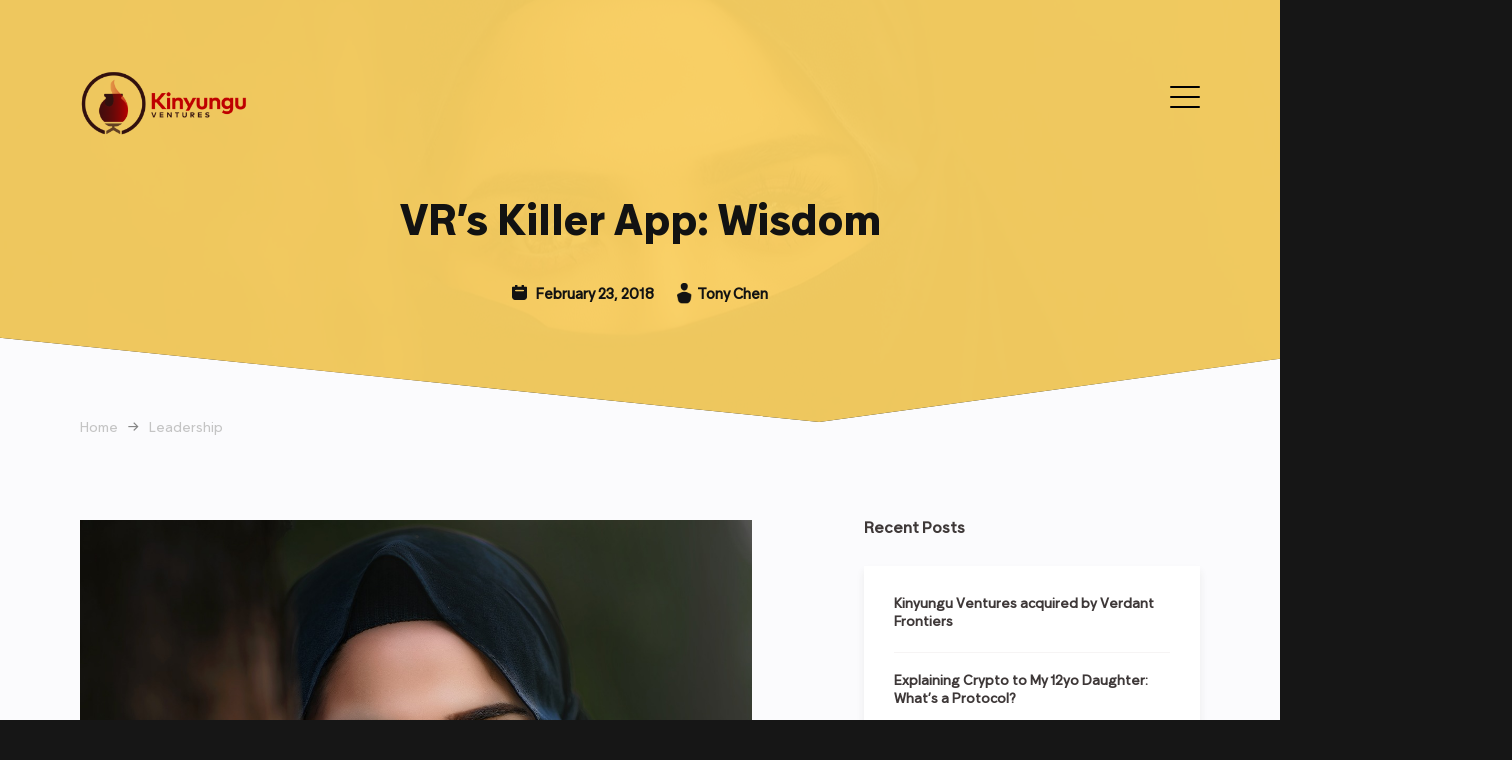

--- FILE ---
content_type: text/css
request_url: https://kinyungu.com/wp-content/themes/kinyungu/css/style.min.css?rel=1540816462676&ver=6.0.11
body_size: 7354
content:
@charset "UTF-8";@font-face{font-family:Guillon;src:url(../fonts/Guillon-Regular.eot);src:local("Guillon Regular"),local("Guillon-Regular"),url(../fonts/Guillon-Regular.eot?#iefix) format("embedded-opentype"),url(../fonts/Guillon-Regular.woff2) format("woff2"),url(../fonts/Guillon-Regular.woff) format("woff"),url(../fonts/Guillon-Regular.ttf) format("truetype"),url(../fonts/Guillon-Regular.svg#Guillon-Regular) format("svg");font-weight:400;font-style:normal}@font-face{font-family:Guillon-Bold;src:url(../fonts/Guillon-Bold.eot);src:local("Guillon Bold"),local("Guillon-Bold"),url(../fonts/Guillon-Bold.eot?#iefix) format("embedded-opentype"),url(../fonts/Guillon-Bold.woff2) format("woff2"),url(../fonts/Guillon-Bold.woff) format("woff"),url(../fonts/Guillon-Bold.ttf) format("truetype"),url(../fonts/Guillon-Bold.svg#Guillon-Bold) format("svg");font-weight:700;font-style:normal}@font-face{font-family:Guillon-Demi;src:url(../fonts/Guillon-Demi.eot);src:local("Guillon Demi"),local("Guillon-Demi"),url(../fonts/Guillon-Demi.eot?#iefix) format("embedded-opentype"),url(../fonts/Guillon-Demi.woff2) format("woff2"),url(../fonts/Guillon-Demi.woff) format("woff"),url(../fonts/Guillon-Demi.ttf) format("truetype"),url(../fonts/Guillon-Demi.svg#Guillon-Demi) format("svg");font-weight:400;font-style:normal}.no-padding-margin,body,form,ul{padding:0;margin:0}body,form,ul{-webkit-font-smoothing:antialiased;-moz-osx-font-smoothing:grayscale}p{line-height:1.43em}a{color:#000;text-decoration:none;-moz-transition-duration:.5s;-o-transition-duration:.5s;-webkit-transition-duration:.5s;transition-duration:.5s}.morelink,.section.blog_posts .grid__text a,body.page-home .section.blog_topics a.link--more,body.page-posts .section.body .section.blog_posts.blogs .grid .grid__item .grid__text a,body.page-posts .section.body .section.blog_posts.blogs .grid a.link--more,body.page-search .section.body .section.blog_posts.blogs .grid .grid__item .grid__text a,body.page-search .section.body .section.blog_posts.blogs .grid a.link--more{text-transform:uppercase;font-size:12px;font-weight:700;padding:4px 20px 0 0;-webkit-transition-duration:.5s;-moz-transition-duration:.5s;transition-duration:.5s;position:relative}.morelink:after,.section.blog_posts .grid__text a:after,body.page-home .section.blog_topics a.link--more:after,body.page-posts .section.body .section.blog_posts.blogs .grid .grid__item .grid__text a:after,body.page-posts .section.body .section.blog_posts.blogs .grid a.link--more:after,body.page-search .section.body .section.blog_posts.blogs .grid .grid__item .grid__text a:after,body.page-search .section.body .section.blog_posts.blogs .grid a.link--more:after{content:"";position:absolute;right:0;top:0;height:100%;width:13px;background-image:url(../img/icon-more.png);background-repeat:no-repeat;background-size:10px;background-position:center;-webkit-transition-duration:.5s;-moz-transition-duration:.5s;transition-duration:.5s}a.button{background:#f0f0f0;text-transform:uppercase;padding:15px 35px 13px;-webkit-border-radius:25px;border-radius:25px;background-clip:padding-box;font-size:12px;font-weight:700;color:#858585;-moz-transition-duration:.5s;-o-transition-duration:.5s;-webkit-transition-duration:.5s;transition-duration:.5s}a.button:hover{background:#fec62f;color:#000}.scrollUp{background-image:url(../img/icon-scroll-top.png);background-repeat:no-repeat;background-size:contain;background-position:center;font-size:0;padding:25px;display:block;position:absolute;right:30px;top:-45px;transform:translate(0,0);transition-delay:0s;transition-duration:.4s;-webkit-border-radius:50px;-moz-border-radius:50px;border-radius:50px;-webkit-box-shadow:1px 1px 5px 1px #f2f3f8;-moz-box-shadow:1px 1px 5px 1px #f2f3f8;box-shadow:1px 1px 5px 1px #f2f3f8}.scrollUp:hover{-webkit-box-shadow:1px 1px 10px 1px #d2d3d8;-moz-box-shadow:1px 1px 10px 1px #d2d3d8;box-shadow:1px 1px 10px 1px #d2d3d8;transform:translate(0,-3px);transition-delay:0s;transition-duration:.4s}h1,h2,h3,h4,h5,strong{color:#3e3838;font-family:Guillon-Bold,sans-serif}strong{color:#858585}h1{font-size:72px}h2{font-size:38px}h3{font-size:28px}h5{font-size:24px}p.leading{font-family:Guillon-Demi,sans-serif}ul.checkedListItems{margin-left:15px}ul.checkedListItems li{list-style:none;line-height:160%;padding-left:20px;background-image:url(../img/icon-check.png);background-repeat:no-repeat;background-position:left 5px;background-size:13px 10px}input[type=email],input[type=file],input[type=search],input[type=submit],input[type=text],textarea{margin:0;outline:0;-webkit-appearance:none;tap-highlight-color:rgba(255,255,255,0);border:none;border-bottom:1px solid rgba(34,36,38,.15);-webkit-box-shadow:0 0 0 0 transparent inset;box-shadow:inset 0 0 0 0 transparent;padding:0;width:100%;display:table-row;-webkit-border-radius:0;-moz-border-radius:0;border-radius:0;background-color:transparent}.menu-toggle{height:35px;width:30px;z-index:50;overflow:hidden;cursor:pointer;position:absolute;right:0;top:8px}.language-switcher{margin-top:20px;margin-right:40px}.menu-toggle>div.menu-toggle{height:25px;width:25px;padding:8.5px 10px 10px 10px}#nav-icon2{width:25px;height:26px;position:relative;-webkit-transform:rotate(0);-ms-transform:rotate(0);transform:rotate(0);-webkit-transition:.5s ease-in-out;-o-transition:.5s ease-in-out;transition:.5s ease-in-out;cursor:pointer;right:6px;bottom:0;position:absolute;z-index:20}.menu-toggle span{display:block;position:absolute;height:2px;width:50%;background:#000;opacity:1;-webkit-transform:rotate(0);-ms-transform:rotate(0);transform:rotate(0);-webkit-transition:.25s ease-in-out;-o-transition:.25s ease-in-out;transition:.25s ease-in-out}.menu-toggle span:nth-child(even){left:50%;border-top-right-radius:5px 5px;border-bottom-right-radius:5px 5px}.menu-toggle span:nth-child(odd){left:0;border-top-left-radius:5px 5px;border-bottom-left-radius:5px 5px}.menu-toggle span:nth-child(1),.menu-toggle span:nth-child(2){top:0}.menu-toggle span:nth-child(3),.menu-toggle span:nth-child(4){top:10px}.menu-toggle span:nth-child(5),.menu-toggle span:nth-child(6){top:20px}.menu-toggle__is-open span:nth-child(1),.menu-toggle__is-open span:nth-child(6){-webkit-transform:rotate(45deg);-ms-transform:rotate(45deg);transform:rotate(45deg)}.menu-toggle__is-open span:nth-child(2),.menu-toggle__is-open span:nth-child(5){-webkit-transform:rotate(-45deg);-ms-transform:rotate(-45deg);transform:rotate(-45deg)}.menu-toggle__is-open span:nth-child(1){left:7.4px;top:7px}.menu-toggle__is-open span:nth-child(2){left:calc(50%);top:7px}.menu-toggle__is-open span:nth-child(3){left:-50%;opacity:0}.menu-toggle__is-open span:nth-child(4){left:100%;opacity:0}.menu-toggle__is-open span:nth-child(5){left:7.4px;top:14.5px}.menu-toggle__is-open span:nth-child(6){left:calc(50%);top:14.5px}.breadcrumbs{margin-bottom:60px;color:#c4c4c4;font-size:14px}.breadcrumbs span{color:#858585;margin-right:10px;display:inline-block;vertical-align:top;margin-bottom:10px}.breadcrumbs span a{color:#c4c4c4;margin-right:10px}.breadcrumbs span a:hover{color:#858585}@-webkit-keyframes tracking-in-contract{0%{letter-spacing:1em;opacity:0}40%{opacity:.6}100%{letter-spacing:normal;opacity:1}}@keyframes tracking-in-contract{0%{letter-spacing:1em;opacity:0}40%{opacity:.6}100%{letter-spacing:normal;opacity:1}}@media only screen and (max-width:680px){h2{font-size:32px}}@media only screen and (max-width:480px){h2{font-size:28px}}.hidden{display:none}body{font-family:Guillon,sans-serif;background-color:#fff;font-size:14px;color:#858585;scroll-behavior:smooth;overflow-x:hidden}body.fixed{width:100vw;height:100vh;overflow:hidden}.article,.content,.footer,.header{width:100%;margin:auto;position:relative}.header{position:absolute;top:0;left:0;z-index:5;padding-top:70px}.section{position:relative}.content{width:92%;max-width:1120px;position:relative}.section__left,.section__right{display:inline-block;vertical-align:top;width:50%;white-space:normal}.grid{position:relative}.grid__item{width:30.5%;white-space:normal;display:inline-block;vertical-align:top;margin-right:2.5%;margin-bottom:2.5%;position:relative}.grid__item:nth-child(3n){margin-right:0}.section.blog_posts{margin-top:100px;padding-bottom:80px;background-color:#fff}.section.blog_posts h2{font-size:32px;margin-left:60px}.section.blog_posts .grid{display:-webkit-flex;display:flex}.section.blog_posts .grid__item{min-height:300px;-webkit-border-radius:4px;-moz-border-radius:4px;border-radius:4px;-webkit-box-shadow:5px 5px 30px 5px #f2f3f8;-moz-box-shadow:5px 5px 30px 5px #f2f3f8;box-shadow:5px 5px 30px 5px #f2f3f8;background-position:center;background-repeat:no-repeat;background-size:cover;width:33%}.section.blog_posts .transition-enabled .grid__item{-moz-transform:translate(-30px,0);-o-transform:translate(-30px,0);-ms-transform:translate(-30px,0);-webkit-transform:translate(-30px,0);transform:translate(-30px,0);-moz-transition-delay:.5s;-o-transition-delay:.5s;-webkit-transition-delay:.5s;transition-delay:.5s;-moz-transition-duration:1.2s;-o-transition-duration:1.2s;-webkit-transition-duration:1.2s;transition-duration:1.2s;opacity:0}.section.blog_posts .transition-enabled.is-visible .grid__item{-moz-transform:translate(0,0);-o-transform:translate(0,0);-ms-transform:translate(0,0);-webkit-transform:translate(0,0);transform:translate(0,0);-moz-transition-delay:.1s;-o-transition-delay:.1s;-webkit-transition-delay:.1s;transition-delay:.1s;-moz-transition-duration:.7s;-o-transition-duration:.7s;-webkit-transition-duration:.7s;transition-duration:.7s;opacity:1}.section.blog_posts .grid__text{background-color:#fff;position:absolute;bottom:0;right:0;width:55%;padding:20px 30px;height:50%;-webkit-border-right-bottom-radius:4px;-moz-border-right-bottomradius:4px;border-bottom-right-radius:4px;-moz-transition-duration:.5s;-o-transition-duration:.5s;-webkit-transition-duration:.5s;transition-duration:.5s}.section.blog_posts .grid__text a{position:absolute;bottom:30px}.section.blog_posts .grid__text:hover{color:#000;background-color:#fec62f;transition-duration:.5s}.section.blog_posts .grid__text:hover a:after{background-image:url(../img/icon-arrow-black.png);transition-duration:.3s}.section.footer{background:#161616;color:#858585;padding-top:40px;padding-bottom:40px;font-size:12px}.section.footer a{color:#858585}.section.footer a:hover{opacity:.9}.section.footer .copyright{margin-right:18%}.section.footer .subscribe{position:absolute;right:0;top:-6px;background-image:url(../img/icon-email.png);background-repeat:no-repeat;background-size:14px;background-position:left center;background-color:#555;color:#9a9a9a;font-size:11px;padding-left:23px;border:solid 9px #555;-webkit-border-radius:4px;-moz-border-radius:4px;border-radius:4px;font-weight:700;white-space:nowrap}@media only screen and (max-width:900px){.section.footer{padding-top:25px;padding-bottom:25px}.section.footer .copyright,.section.footer a{margin-right:15px;margin-bottom:15px;display:inline-block}}@media only screen and (max-width:680px){.section.blog_posts{margin-bottom:40px}.section.blog_posts h2{margin-left:0}.section.blog_posts .grid{flex-wrap:wrap}.section.blog_posts .grid__item{width:100%;margin:0;margin-bottom:5%}.section.blog_posts .grid__text{background-color:#fff;position:absolute;width:calc(100% - 59px);padding:20px 30px;height:auto}.section.blog_posts .grid__text a{position:relative;bottom:0}.section.footer .subscribe{position:relative;top:unset;display:inline-block}}@media only screen and (max-width:560px){.section.blog_posts .content{width:85%}.section.footer .content{width:85%}}@media only screen and (max-width:480px){.section.blog_posts{margin-top:50px;padding-bottom:0}.section.blog_posts .grid__item{width:100%;margin:0;margin-bottom:5%}.section.blog_posts h2{margin-left:0}}@media only screen and (max-width:425px){.header{padding-top:30px}.section__left,.section__right{display:block;vertical-align:top;width:100%}}.header .content{display:flex;flex-flow:row nowrap;justify-content:space-between;height:70px}.header .content .menu-wrap{height:100%}.header .content .menu-wrap .menu-toggle{display:block;margin-right:0;margin-top:8px}.header .content .menu-wrap .menu{display:flex;flex-flow:column nowrap;justify-content:flex-start;list-style:none;font-size:16px;text-align:center;background:#fec62f;width:425px;height:100vh;position:absolute;top:-70px;right:-10%;padding-top:150px;opacity:0;visibility:hidden;transition:all .3s ease-in-out;box-shadow:-5px 1px 14px 2px rgba(0,0,0,.5)}.header .content .menu-wrap .menu:after{content:"";display:block;position:absolute;height:100vh;width:200px;background:#fec62f;top:0;left:425px}.header .content .menu-wrap .menu.menu--is-open{opacity:1;visibility:visible}.header .content .menu-wrap .menu li{padding:40px 0;width:300px;margin:0 auto}.header .content .menu-wrap .menu li a{font-size:18px}.header .content .menu-wrap .menu li.current-menu-item{position:relative}.header .content .menu-wrap .menu li.current-menu-item:after{content:"";position:absolute;display:block;left:0;bottom:15px;background:0 0;width:100%;height:2px}@media screen and (min-width:1349px){.menu{right:-5%}}@media screen and (max-width:425px){.header{margin:0}.header .content{margin:0}.header .content .brand{margin-left:20px}}body.page-home .section.landing{-webkit-clip-path:polygon(100% 0,100% 85%,64% 100%,0 80%,0 0);clip-path:polygon(100% 0,100% 85%,64% 100%,0 80%,0 0);background-color:#fec62f;min-height:830px;color:#fff;overflow:hidden;padding-bottom:30px}body.page-home .section.landing .content__intro{margin-top:22%;opacity:1;max-width:780px;display:inline-block;position:relative;-moz-transform:translate(0,0);-o-transform:translate(0,0);-ms-transform:translate(0,0);-webkit-transform:translate(0,0);transform:translate(0,0);-moz-transition-delay:.3s;-o-transition-delay:.3s;-webkit-transition-delay:.3s;transition-delay:.3s;-moz-transition-duration:1s;-o-transition-duration:1s;-webkit-transition-duration:1s;transition-duration:1s;z-index:5}body.page-home .section.landing .content__intro h1{line-height:110%;margin-top:35px;margin-bottom:0;color:#000}body.page-home .section.landing .content__intro .subtitle{max-width:395px;font-size:20px;color:#000;font-weight:600}body.page-home .section.landing .landing-graphic{position:absolute;bottom:0;right:12.5%;z-index:5;-moz-transform:translate(0,0);-o-transform:translate(0,0);-ms-transform:translate(0,0);-webkit-transform:translate(0,0);transform:translate(0,0);-moz-transition-delay:.3s;-o-transition-delay:.3s;-webkit-transition-delay:.3s;transition-delay:.3s;-moz-transition-duration:1s;-o-transition-duration:1s;-webkit-transition-duration:1s;transition-duration:1s;max-width:450px;width:100%;z-index:0}body.page-home .section.landing img{width:100%;height:auto;-moz-transition-duration:1s;-o-transition-duration:1s;-webkit-transition-duration:1s;transition-duration:1s}body.page-home .section.about{margin-top:100px;white-space:nowrap;overflow:hidden}body.page-home .section.about .transition-enabled{-moz-transform:translate(-80px,0);-o-transform:translate(-80px,0);-ms-transform:translate(-80px,0);-webkit-transform:translate(-80px,0);transform:translate(-80px,0);-moz-transition-delay:.1s;-o-transition-delay:.1s;-webkit-transition-delay:.1s;transition-delay:.1s;-moz-transition-duration:.7s;-o-transition-duration:.7s;-webkit-transition-duration:.7s;transition-duration:.7s;opacity:0}body.page-home .section.about .about__right .transition-enabled{-moz-transform:translate(200px,0);-o-transform:translate(200px,0);-ms-transform:translate(200px,0);-webkit-transform:translate(200px,0);transform:translate(200px,0)}body.page-home .section.about .about__left .transition-enabled{-moz-transform:translate(-100px,0);-o-transform:translate(-100px,0);-ms-transform:translate(-100px,0);-webkit-transform:translate(-100px,0);transform:translate(-100px,0)}body.page-home .section.about .transition-enabled.is-visible{transform:translate(0,0);-moz-transform:translate(0,0);-o-transform:translate(0,0);-ms-transform:translate(0,0);-webkit-transform:translate(0,0);transform:translate(0,0);opacity:1}body.page-home .section.about .about__left{padding-right:5%;width:45%}body.page-home .section.about .about__left p,body.page-home .section.about .about__left ul{font-size:16px}body.page-home .section.about .about__left p.transition-enabled.is-visible{-moz-transition-delay:.3s;-o-transition-delay:.3s;-webkit-transition-delay:.3s;transition-delay:.3s}body.page-home .section.about .about__right{width:45%}body.page-home .section.about .about__right strong{font-size:16px;display:block;margin-bottom:5px}body.page-home .section.about .about__right p{margin-top:23px}body.page-home .section.beliefs{white-space:nowrap;overflow:hidden}body.page-home .section.beliefs .beliefs__left{text-align:left}body.page-home .section.beliefs .transition-enabled{-moz-transition-delay:.1s;-o-transition-delay:.1s;-webkit-transition-delay:.1s;transition-delay:.1s;-moz-transition-duration:.7s;-o-transition-duration:.7s;-webkit-transition-duration:.7s;transition-duration:.7s;opacity:0}body.page-home .section.beliefs .beliefs__left-circle{background-image:url(../img/circle-header.png);background-repeat:no-repeat;background-size:contain;background-position:center;display:block;padding:50px 0 85px;max-width:245px}body.page-home .section.beliefs .beliefs__left-circle.transition-enabled{-moz-transition-delay:0s;-o-transition-delay:0s;-webkit-transition-delay:0s;transition-delay:0s;-moz-transition-duration:.2s;-o-transition-duration:.2s;-webkit-transition-duration:.2s;transition-duration:.2s;opacity:0}body.page-home .section.beliefs .beliefs__left-circle.transition-enabled.is-visible{-moz-transition-delay:0s;-o-transition-delay:0s;-webkit-transition-delay:0s;transition-delay:0s;-moz-transition-duration:.2s;-o-transition-duration:.2s;-webkit-transition-duration:.2s;transition-duration:.2s;opacity:1}body.page-home .section.beliefs .beliefs__left-circle h2,body.page-home .section.beliefs .beliefs__left-circle p{text-align:center;margin:0;color:#3e3838}body.page-home .section.beliefs h2.transition-enabled.is-visible,body.page-home .section.beliefs p.transition-enabled.is-visible{-moz-transition-delay:.3s;-o-transition-delay:.3s;-webkit-transition-delay:.3s;transition-delay:.3s;-moz-transition-duration:1s;-o-transition-duration:1s;-webkit-transition-duration:1s;transition-duration:1s;opacity:1}body.page-home .section.beliefs .beliefs__left-circle p{font-weight:700}body.page-home .section.beliefs .beliefs__left-circle h2{font-size:70px}body.page-home .section.beliefs .beliefs__right{margin-top:52px}body.page-home .section.beliefs .beliefs__wrap{white-space:nowrap;margin-left:10%;margin-top:-50px;display:-webkit-flex;display:flex;flex-wrap:wrap}body.page-home .section.beliefs .beliefs__wrap .beliefs__item{width:45%;margin-right:5%;margin-bottom:40px}body.page-home .section.beliefs .beliefs__wrap .beliefs__item.transition-enabled{-moz-transform:translate(100px,0);-o-transform:translate(100px,0);-ms-transform:translate(100px,0);-webkit-transform:translate(100px,0);transform:translate(100px,0)}body.page-home .section.beliefs .beliefs__wrap .beliefs__item.transition-enabled.is-visible{-moz-transform:translate(0,0);-o-transform:translate(0,0);-ms-transform:translate(0,0);-webkit-transform:translate(0,0);transform:translate(0,0);-moz-transition-delay:.7s;-o-transition-delay:.7s;-webkit-transition-delay:.7s;transition-delay:.7s;opacity:1}body.page-home .section.beliefs .beliefs__wrap .beliefs__item.transition-enabled.is-visible.item-1{-moz-transition-delay:.7s;-o-transition-delay:.7s;-webkit-transition-delay:.7s;transition-delay:.7s}body.page-home .section.beliefs .beliefs__wrap .beliefs__item.transition-enabled.is-visible.item-2{-moz-transition-delay:1s;-o-transition-delay:1s;-webkit-transition-delay:1s;transition-delay:1s}body.page-home .section.beliefs .beliefs__wrap .beliefs__item.transition-enabled.is-visible.item-3{-moz-transition-delay:.9s;-o-transition-delay:.9s;-webkit-transition-delay:.9s;transition-delay:.9s}body.page-home .section.beliefs .beliefs__wrap .beliefs__item.transition-enabled.is-visible.item-4{-moz-transition-delay:1.1s;-o-transition-delay:1.1s;-webkit-transition-delay:1.1s;transition-delay:1.1s}body.page-home .section.beliefs .beliefs__wrap .beliefs__item-text strong{font-size:16px;display:block;margin-bottom:5px}body.page-home .section.beliefs .beliefs__wrap .beliefs__item-num{background-image:url(../img/circle-number.png);background-repeat:no-repeat;background-size:contain;background-position:center;display:inline-block;padding:10px 15px;color:#fff;display:inline-block;margin-right:10px}body.page-home .section.beliefs .beliefs__wrap .beliefs__item-text{display:inline-block;vertical-align:top;width:80%}body.page-home .section.beliefs .beliefs__wrap .beliefs__item-text strong{color:#3e3838;margin-bottom:10px}body.page-home .section.beliefs .beliefs__wrap .beliefs__item-text p{margin-top:0}body.page-home .beliefs__ring{background-image:url(../img/circle-dotted.png);background-repeat:no-repeat;background-size:contain;background-position:center;padding:200px;position:absolute;top:70px;left:-70px;z-index:-1;-webkit-animation:rotating 60s linear infinite;-moz-animation:rotating 60s linear infinite;-ms-animation:rotating 60s linear infinite;-o-animation:rotating 60s linear infinite;animation:rotating 60s linear infinite}@-webkit-keyframes rotating{from{-webkit-transform:rotate(0);-o-transform:rotate(0);transform:rotate(0)}to{-webkit-transform:rotate(360deg);-o-transform:rotate(360deg);transform:rotate(360deg)}}@keyframes rotating{from{-ms-transform:rotate(0);-moz-transform:rotate(0);-webkit-transform:rotate(0);-o-transform:rotate(0);transform:rotate(0)}to{-ms-transform:rotate(360deg);-moz-transform:rotate(360deg);-webkit-transform:rotate(360deg);-o-transform:rotate(360deg);transform:rotate(360deg)}}@-webkit-keyframes half-rotating{from{-webkit-transform:rotate(0);-o-transform:rotate(0);transform:rotate(0)}to{-webkit-transform:rotate(180deg);-o-transform:rotate(180deg);transform:rotate(180deg)}}@keyframes half-rotating{from{-ms-transform:rotate(0);-moz-transform:rotate(0);-webkit-transform:rotate(0);-o-transform:rotate(0);transform:rotate(0)}to{-ms-transform:rotate(180deg);-moz-transform:rotate(180deg);-webkit-transform:rotate(180deg);-o-transform:rotate(180deg);transform:rotate(180deg)}}body.page-home .section.founder{background-image:url(../img/founder-bg.png);background-repeat:no-repeat;background-size:100% auto;background-position:top;height:655px;margin-top:-50px;white-space:nowrap;z-index:4}body.page-home .section.founder .transition-enabled{-moz-transform:translate(-300px,0);-o-transform:translate(-300px,0);-ms-transform:translate(-300px,0);-webkit-transform:translate(-300px,0);transform:translate(-300px,0);-moz-transition-delay:.3s;-o-transition-delay:.3s;-webkit-transition-delay:.3s;transition-delay:.3s;-moz-transition-duration:1s;-o-transition-duration:1s;-webkit-transition-duration:1s;transition-duration:1s;opacity:0}body.page-home .section.founder p.transition-enabled{transition-delay:.5s}body.page-home .section.founder .transition-enabled.is-visible{opacity:1;transform:translate(0,0)}body.page-home .section.founder h3{color:#fec62f}body.page-home .section.founder p{color:#fff;font-size:16px;line-height:160%}body.page-home .section.founder .content{padding-top:0;min-height:350px;display:-webkit-flex;display:flex;padding-top:20%}body.page-home .section.founder .section__left{margin-top:5%}body.page-home .section.founder .section__right{margin-top:50px;text-align:center;padding-left:30px}body.page-home .section.founder .section__right img{width:100%;max-width:290px;height:auto;margin:0 auto;-webkit-border-radius:50%;border-radius:50%;background-clip:padding-box}body.page-home .section.founder .blog-section-title{font-weight:700}body.page-home .section.founder h3.blog-section-title{position:absolute;bottom:80px;-moz-transition-duration:1s;-o-transition-duration:1s;-webkit-transition-duration:1s;transition-duration:1s}body.page-home .section.blog_topics{background-image:url(../img/blog-topics-bg.png);background-repeat:no-repeat;background-size:100% auto;background-position:bottom;padding-top:120px;padding-bottom:140px;-moz-transition-duration:2.5s;-o-transition-duration:2.5s;-webkit-transition-duration:2.5s;transition-duration:2.5s}body.page-home .section.blog_topics .transition-enabled .grid__item{-moz-transform:translate(-300px,0);-o-transform:translate(-300px,0);-ms-transform:translate(-300px,0);-webkit-transform:translate(-300px,0);transform:translate(-300px,0);-moz-transition-delay:.5s;-o-transition-delay:.5s;-webkit-transition-delay:.5s;transition-delay:.5s;-moz-transition-duration:1.2s;-o-transition-duration:1.2s;-webkit-transition-duration:1.2s;transition-duration:1.2s;opacity:0}body.page-home .section.blog_topics .transition-enabled.is-visible .grid__item{-moz-transform:translate(0,0);-o-transform:translate(0,0);-ms-transform:translate(0,0);-webkit-transform:translate(0,0);transform:translate(0,0);opacity:1}body.page-home .section.blog_topics h4{font-size:16px;margin-bottom:10px}body.page-home .section.blog_topics .grid__item p{font-size:13px;height:100%;max-height:55px;overflow:hidden;-moz-transition-duration:1s;-o-transition-duration:1s;-webkit-transition-duration:1s;transition-duration:1s}body.page-home .section.blog_topics .grid__item.open p{max-height:300px;-moz-transition-duration:2s;-o-transition-duration:2s;-webkit-transition-duration:2s;transition-duration:2s}.section.blog_posts .grid__text body.page-home .section.blog_topics a:focus:after,.section.blog_posts .grid__text body.page-home .section.blog_topics a:hover:after,body.page-home .section.blog_topics .morelink:focus:after,body.page-home .section.blog_topics .morelink:hover:after,body.page-home .section.blog_topics .section.blog_posts .grid__text a:focus:after,body.page-home .section.blog_topics .section.blog_posts .grid__text a:hover:after,body.page-home .section.blog_topics a.link--more:focus:after,body.page-home .section.blog_topics a.link--more:hover:after,body.page-home .section.blog_topics body.page-posts .section.body .section.blog_posts.blogs .grid .grid__item .grid__text a:focus:after,body.page-home .section.blog_topics body.page-posts .section.body .section.blog_posts.blogs .grid .grid__item .grid__text a:hover:after,body.page-home .section.blog_topics body.page-posts .section.body .section.blog_posts.blogs .grid a.link--more:focus:after,body.page-home .section.blog_topics body.page-posts .section.body .section.blog_posts.blogs .grid a.link--more:hover:after,body.page-home .section.blog_topics body.page-search .section.body .section.blog_posts.blogs .grid .grid__item .grid__text a:focus:after,body.page-home .section.blog_topics body.page-search .section.body .section.blog_posts.blogs .grid .grid__item .grid__text a:hover:after,body.page-home .section.blog_topics body.page-search .section.body .section.blog_posts.blogs .grid a.link--more:focus:after,body.page-home .section.blog_topics body.page-search .section.body .section.blog_posts.blogs .grid a.link--more:hover:after,body.page-posts .section.body .section.blog_posts.blogs .grid .grid__item .grid__text body.page-home .section.blog_topics a:focus:after,body.page-posts .section.body .section.blog_posts.blogs .grid .grid__item .grid__text body.page-home .section.blog_topics a:hover:after,body.page-posts .section.body .section.blog_posts.blogs .grid body.page-home .section.blog_topics a.link--more:focus:after,body.page-posts .section.body .section.blog_posts.blogs .grid body.page-home .section.blog_topics a.link--more:hover:after,body.page-search .section.body .section.blog_posts.blogs .grid .grid__item .grid__text body.page-home .section.blog_topics a:focus:after,body.page-search .section.body .section.blog_posts.blogs .grid .grid__item .grid__text body.page-home .section.blog_topics a:hover:after,body.page-search .section.body .section.blog_posts.blogs .grid body.page-home .section.blog_topics a.link--more:focus:after,body.page-search .section.body .section.blog_posts.blogs .grid body.page-home .section.blog_topics a.link--more:hover:after{transform:rotate(180deg);-moz-transition-duration:.5s;-o-transition-duration:.5s;-webkit-transition-duration:.5s;transition-duration:.5s}body.page-home .section.blog_topics .grid__item.open a.link--more:after{background-image:url(../img/icon-less.png);-moz-transition-duration:.5s;-o-transition-duration:.5s;-webkit-transition-duration:.5s;transition-duration:.5s}body.page-home .section.contact{background-color:#f9f9f9;padding-top:30px;padding-bottom:30px;color:#3e3838}body.page-home .section.contact a{color:#3e3838}body.page-home .section.contact span{display:inline-block;vertical-align:top}body.page-home .section.contact span a:hover{text-decoration:none;color:#000}body.page-home .section.contact .contact__address,body.page-home .section.contact .contact__email,body.page-home .section.contact .contact__phone{background-image:url(../img/icon-phone.png);background-repeat:no-repeat;background-size:14px;background-position:left top;padding-left:25px;max-width:200px;margin-right:40px;min-height:15px}body.page-home .section.contact .contact__address{background-image:url(../img/icon-marker.png);padding-left:25px;max-width:230px;margin-right:25%}body.page-home .section.contact .contact__email{background-image:url(../img/icon-mail.png);padding-left:24px;max-width:230px;background-size:15px auto}@media only screen and (max-width:1320px){body.page-home .section.founder h3.blog-section-title{position:absolute;bottom:50px}}@media only screen and (max-width:1220px){body.page-home .section.founder h3,body.page-home .section.founder p{color:#fff}body.page-home .section.founder p{font-size:15px;line-height:160%}body.page-home .section.founder .section__left{width:60%}body.page-home .section.founder h3.blog-section-title{bottom:-110px;color:#3e3838;-moz-transition-duration:1s;-o-transition-duration:1s;-webkit-transition-duration:1s;transition-duration:1s}}@media only screen and (max-width:1080px){body.page-home .section.landing .content__intro{margin-top:28%}body.page-home .section.landing .landing-graphic{max-width:350px}body.page-home .section.founder .content{padding-top:20%}}@media only screen and (max-width:1024px){body.page-home .section.founder{background-position:center bottom}body.page-home .section.founder .section__left{margin-top:0}body.page-home .section.founder .section__left p{font-size:14px}}@media only screen and (max-width:900px){body.page-home .section.landing .content__intro{margin-top:200px}body.page-home .section.landing .content__intro h1{font-size:52px}body.page-home .section.about h2{font-size:32px}body.page-home .section.founder{background-size:auto 110%;background-position:right bottom;min-height:500px;height:auto!important;margin-top:10px}body.page-home .section.founder .content{padding-top:10%;height:auto!important}body.page-home .section.founder .section__left{margin-top:5%;padding-bottom:30px;height:auto!important}body.page-home .section.contact .contact__address{margin-right:0}}@media only screen and (max-width:880px){body.page-home .section.founder .section__left{width:65%}body.page-home .section.founder .section__right{width:35%}body.page-home .content{width:90%}}@media only screen and (max-width:680px){body.page-home .section.landing{-webkit-clip-path:polygon(100% 0,100% 93%,64% 100%,0 90%,0 0);clip-path:polygon(100% 0,100% 93%,64% 100%,0 90%,0 0)}body.page-home .section.landing .landing-graphic{position:relative;right:auto;margin:0 auto}body.page-home .section.about{margin-top:60px}body.page-home .section.beliefs .beliefs__wrap{margin-left:2.5%;margin-top:-30px}body.page-home .section.blog_topics{padding-bottom:80px;padding-top:60px}body.page-home .section.blog_topics .grid__item{width:100%;margin-top:15px}body.page-home .section.contact .contact__address,body.page-home .section.contact .contact__email,body.page-home .section.contact .contact__phone{margin-bottom:15px}body.page-home .scrollUp{right:0}body.page-home .section.founder{border:solid thin transparent}body.page-home .section.founder .content{padding-top:95px}body.page-home .section.founder p{font-size:13px}body.page-home .section.founder h3.blog-section-title{bottom:-18%}}@media only screen and (max-width:560px){body.page-home .transition-enabled.is-visible{-moz-transition-delay:0s!important;-o-transition-delay:0s!important;-webkit-transition-delay:0s!important;transition-delay:0s!important}body.page-home .section.landing{min-height:0;margin-bottom:0}body.page-home .section.landing .content{width:85%;height:auto}body.page-home .section.landing .content__intro{margin-top:130px;margin-left:0}body.page-home .section.landing .content__intro h1{font-size:38px}body.page-home .section.landing .content__intro .subtitle{font-size:16px}body.page-home .section.about{margin-top:0}body.page-home .section.about .content{display:-webkit-flex;display:flex;flex-wrap:wrap;width:85%}body.page-home .section.about .about__left,body.page-home .section.about .about__right{padding-right:unset;width:100%}body.page-home .section.about .about__right p{margin-top:30px}body.page-home .section.beliefs{margin-top:90px}body.page-home .section.beliefs .beliefs__right{margin:15px 15px 15px 0;display:block;width:100%}body.page-home .section.beliefs .beliefs__wrap{margin-top:15px;margin-left:0}body.page-home .section.beliefs .beliefs__wrap .row{width:100%}body.page-home .section.beliefs .beliefs__wrap .beliefs__item{width:100%;margin-right:0;margin-bottom:30px}body.page-home .section.beliefs .beliefs__wrap .row:nth-child(2){margin-left:0}body.page-home .section.beliefs .beliefs__wrap .row:nth-child(2) .beliefs__item:nth-child(2){margin-left:0}body.page-home .section.beliefs .beliefs__wrap .section__left,body.page-home .section.beliefs .beliefs__wrap .section__right{display:block;width:100%}body.page-home .section.beliefs .beliefs__left-circle{padding:25px 0 35px}body.page-home .section.beliefs .beliefs__left-circle h2{font-size:60px}body.page-home .section.founder .content{width:85%}body.page-home .section.footer .content{width:85%}body.page-home .beliefs__ring{padding:150px}}@media only screen and (max-width:480px){body.page-home .section.landing .content__intro h1{font-size:30px}body.page-home .section.landing .content__intro .subtitle{font-size:14px}body.page-home .section.contact .contact__address,body.page-home .section.contact .contact__email,body.page-home .section.contact .contact__phone{width:100%;margin-right:0}body.page-home .section.founder{min-height:520px}body.page-home .section.founder .content{min-height:370px;flex-wrap:wrap;flex-direction:column-reverse;padding-top:0;padding-bottom:50px}body.page-home .section.founder .content .section__left,body.page-home .section.founder .content .section__right{width:100%}body.page-home .section.founder .content .section__right{text-align:center;padding:0}body.page-home .section.founder .content .section__right img{max-width:220px}body.page-home .section.founder h3.blog-section-title{bottom:-80px}}@media only screen and (max-width:425px){body.page-home .section.landing{min-height:530px}body.page-home .section.landing .content__intro{margin-top:130px}body.page-home .section.landing .content__intro .subtitle{font-size:16px}body.page-home .section.about{margin-top:30px}body.page-home .section.about h2{font-size:28px}body.page-home .section.founder{min-height:610px;background-position:top right 20%}body.page-home .section.founder .content{min-height:480px}body.page-home .section.founder h3.blog-section-title{bottom:-80px}body.page-home .content{width:87%}}body.page-blog-post .section.landing{background-size:cover;background-position:center;background-repeat:no-repeat;-webkit-clip-path:polygon(100% 0,100% 85%,64% 100%,0 80%,0 0);clip-path:polygon(100% 0,100% 85%,64% 100%,0 80%,0 0);z-index:1;position:relative}body.page-blog-post .section.landing .content__intro{text-align:center;padding-top:160px;padding-bottom:120px;max-width:775px;width:90%;margin:0 auto;color:#fff}body.page-blog-post .section.landing .content__intro h1{font-size:44px;line-height:1.25em;color:#fff}body.page-blog-post .section.landing .content__intro .byline{font-size:15px}body.page-blog-post .section.landing .content__intro .byline span.author,body.page-blog-post .section.landing .content__intro .byline span.date{margin:0 10px;padding:5px 0 2px 20px;background-image:url(../img/icon-author.png);background-repeat:no-repeat;background-size:15px;background-position:left}body.page-blog-post .section.landing .content__intro .byline span.date{background-image:url(../img/icon-calendar.png);background-size:15px;padding:5px 0 0 23px}body.page-blog-post .section.landing .content__intro .byline a{color:#fff}body.page-blog-post .section.landing .content__intro .byline a:focus,body.page-blog-post .section.landing .content__intro .byline a:hover{color:#fec62f}body.page-blog-post .section.landing:before{content:"";position:absolute;top:0;left:0;width:100%;height:100%;background:rgba(254,198,47,.85)}body.page-blog-post .section.body{background:#fbfbfd;-webkit-clip-path:polygon(0 0,100% 0,100% 90%,0 100%);clip-path:polygon(0 0,100% 0,100% 90%,0 100%);margin-top:-100px;padding-top:100px;padding-bottom:100px;z-index:0}body.page-blog-post .section.body .content{display:-webkit-flex;display:flex}body.page-blog-post .section.body .content .post-body{width:60%;margin-right:10%;font-size:16px;padding-bottom:140px}body.page-blog-post .section.body .content .post-body h1{font-size:28px}body.page-blog-post .section.body .content .post-body h2{font-size:24px}body.page-blog-post .section.body .content .post-body h3{font-size:20px}body.page-blog-post .section.body .content .post-body h4{font-size:16px}body.page-blog-post .section.body .content .post-body p a{color:#fec62f}body.page-blog-post .section.body .content .post-body p a:focus,body.page-blog-post .section.body .content .post-body p a:hover{color:#000}body.page-blog-post .section.body .content .post-body ol,body.page-blog-post .section.body .content .post-body ul{margin:40px 0 30px 20px}body.page-blog-post .section.body .content .post-body ol li,body.page-blog-post .section.body .content .post-body ul li{line-height:1.5em;margin-bottom:10px}body.page-blog-post .section.body .content .post-body img{width:auto;max-width:100%;height:auto;margin:15px 0}body.page-blog-post .section.body .content .post-body iframe{width:100%;height:auto;margin:15px 0}body.page-blog-post .section.body .content .post-body blockquote{font-size:34px;font-family:serif;font-style:italic;position:relative}body.page-blog-post .section.body .content .post-body blockquote::before{content:'"';position:absolute;left:-30px;top:-10px;font-size:150%;font-family:serif;font-style:italic}body.page-blog-post .section.body .content .post-body .post-actions{margin-top:45px;display:-webkit-flex;display:flex;position:relative}body.page-blog-post .section.body .content .post-body .post-actions .share-actions{font-size:10px;color:#858585;-webkit-box-shadow:-3px 1px 8px 0 #dadada;-moz-box-shadow:-3px 1px 8px 0 #dadada;box-shadow:-3px 1px 8px 0 #dadada;display:inline-block;vertical-align:middle;display:-webkit-flex;display:flex;-webkit-border-radius:4px;border-radius:4px;background-clip:padding-box}body.page-blog-post .section.body .content .post-body .post-actions .share-actions a{color:#858585}body.page-blog-post .section.body .content .post-body .post-actions .share-actions span{background-image:url(../img/icon-share-other.png);background-repeat:no-repeat;background-size:13px;background-position:center 8px;width:45px;height:15px;padding:28px 3px 3px;text-align:center;background-color:#fff;cursor:pointer;border:solid 1px #f0f0f0;border-right:none;-moz-transition-duration:.5s;-o-transition-duration:.5s;-webkit-transition-duration:.5s;transition-duration:.5s}body.page-blog-post .section.body .content .post-body .post-actions .share-actions span:focus,body.page-blog-post .section.body .content .post-body .post-actions .share-actions span:hover{background-color:#f3f3f3}body.page-blog-post .section.body .content .post-body .post-actions .share-actions span.share{-webkit-border-radius:4px 0 0 4px;border-radius:4px 0 0 4px;background-clip:padding-box}body.page-blog-post .section.body .content .post-body .post-actions .share-actions span.embed{background-image:url(../img/icon-share-embed.png)}body.page-blog-post .section.body .content .post-body .post-actions .share-actions span.email{-webkit-border-radius:0 4px 4px 0;border-radius:0 4px 4px 0;background-clip:padding-box;background-image:url(../img/icon-share-email.png)}body.page-blog-post .section.body .content .post-body .post-actions a.button{position:absolute;right:50px;z-index:20}body.page-blog-post .section.body .content .sidebar{padding-top:60px;width:30%}body.page-blog-post .section.body .content .sidebar .block{position:relative}body.page-blog-post .section.body .content .sidebar .block h3{font-size:16px;font-family:Guillon,sans-serif}body.page-blog-post .section.body .content .sidebar .block form{position:absolute;top:-5px;right:0}body.page-blog-post .section.body .content .sidebar .block form input[type=search]{background-image:url(../img/icon-search.png);background-repeat:no-repeat;background-size:15px;background-position:right center;border:none;-moz-transition-delay:.2s;-o-transition-delay:.2s;-webkit-transition-delay:.2s;transition-delay:.2s;-moz-transition-duration:.5s;-o-transition-duration:.5s;-webkit-transition-duration:.5s;transition-duration:.5s;width:80px;font-size:13px}body.page-blog-post .section.body .content .sidebar .block form input[type=search]:focus{width:170px;-moz-transition-delay:.2s;-o-transition-delay:.2s;-webkit-transition-delay:.2s;transition-delay:.2s;-moz-transition-duration:.5s;-o-transition-duration:.5s;-webkit-transition-duration:.5s;transition-duration:.5s}body.page-blog-post .section.body .content .sidebar .block .card{background-color:#fff;-webkit-box-shadow:0 5px 8px 0 #ebebeb;-moz-box-shadow:0 5px 8px 0 #ebebeb;box-shadow:0 5px 8px 0 #ebebeb;padding:30px;margin-top:30px;list-style:none}body.page-blog-post .section.body .content .sidebar .block .post-item{border-bottom:#f6f4f4 solid 1px;padding-bottom:20px;margin-bottom:20px;list-style:none}body.page-blog-post .section.body .content .sidebar .block .post-item a{color:#3e3838}body.page-blog-post .section.body .content .sidebar .block .post-item a:focus,body.page-blog-post .section.body .content .sidebar .block .post-item a:hover{color:#fec62f}body.page-blog-post .section.body .content .sidebar .block .post-item .title{margin-top:0;margin-bottom:8px;line-height:130%;font-weight:700;display:block}body.page-blog-post .section.body .content .sidebar .block .post-item .byline{font-size:12px;color:#c4c4c4}body.page-blog-post .section.body .content .sidebar .block .post-item .byline a{color:#3e3838}body.page-blog-post .section.body .content .sidebar .block .post-item .byline a:focus,body.page-blog-post .section.body .content .sidebar .block .post-item .byline a:hover{color:#fec62f}.section.blog_posts .grid__text body.page-blog-post .section.body .content .sidebar .block a,body.page-blog-post .section.body .content .sidebar .block .morelink,body.page-blog-post .section.body .content .sidebar .block .section.blog_posts .grid__text a,body.page-blog-post .section.body .content .sidebar .block body.page-home .section.blog_topics a.link--more,body.page-blog-post body.page-posts .section.body .content .sidebar .block .section.blog_posts.blogs .grid a.link--more,body.page-blog-post body.page-posts .section.body .section.blog_posts.blogs .grid .content .sidebar .block a.link--more,body.page-blog-post body.page-posts .section.body .section.blog_posts.blogs .grid .grid__item .grid__text .content .sidebar .block a,body.page-blog-post body.page-search .section.body .content .sidebar .block .section.blog_posts.blogs .grid a.link--more,body.page-blog-post body.page-search .section.body .section.blog_posts.blogs .grid .content .sidebar .block a.link--more,body.page-blog-post body.page-search .section.body .section.blog_posts.blogs .grid .grid__item .grid__text .content .sidebar .block a,body.page-home .section.blog_topics body.page-blog-post .section.body .content .sidebar .block a.link--more,body.page-posts body.page-blog-post .section.body .content .sidebar .block .section.blog_posts.blogs .grid a.link--more,body.page-posts body.page-blog-post .section.body .section.blog_posts.blogs .grid .content .sidebar .block a.link--more,body.page-posts body.page-blog-post .section.body .section.blog_posts.blogs .grid .grid__item .grid__text .content .sidebar .block a,body.page-search body.page-blog-post .section.body .content .sidebar .block .section.blog_posts.blogs .grid a.link--more,body.page-search body.page-blog-post .section.body .section.blog_posts.blogs .grid .content .sidebar .block a.link--more,body.page-search body.page-blog-post .section.body .section.blog_posts.blogs .grid .grid__item .grid__text .content .sidebar .block a{text-transform:none;color:#fec62f}.section.blog_posts .grid__text body.page-blog-post .section.body .content .sidebar .block a:after,body.page-blog-post .section.body .content .sidebar .block .morelink:after,body.page-blog-post .section.body .content .sidebar .block .section.blog_posts .grid__text a:after,body.page-blog-post .section.body .content .sidebar .block body.page-home .section.blog_topics a.link--more:after,body.page-blog-post body.page-posts .section.body .content .sidebar .block .section.blog_posts.blogs .grid a.link--more:after,body.page-blog-post body.page-posts .section.body .section.blog_posts.blogs .grid .content .sidebar .block a.link--more:after,body.page-blog-post body.page-posts .section.body .section.blog_posts.blogs .grid .grid__item .grid__text .content .sidebar .block a:after,body.page-blog-post body.page-search .section.body .content .sidebar .block .section.blog_posts.blogs .grid a.link--more:after,body.page-blog-post body.page-search .section.body .section.blog_posts.blogs .grid .content .sidebar .block a.link--more:after,body.page-blog-post body.page-search .section.body .section.blog_posts.blogs .grid .grid__item .grid__text .content .sidebar .block a:after,body.page-home .section.blog_topics body.page-blog-post .section.body .content .sidebar .block a.link--more:after,body.page-posts body.page-blog-post .section.body .content .sidebar .block .section.blog_posts.blogs .grid a.link--more:after,body.page-posts body.page-blog-post .section.body .section.blog_posts.blogs .grid .content .sidebar .block a.link--more:after,body.page-posts body.page-blog-post .section.body .section.blog_posts.blogs .grid .grid__item .grid__text .content .sidebar .block a:after,body.page-search body.page-blog-post .section.body .content .sidebar .block .section.blog_posts.blogs .grid a.link--more:after,body.page-search body.page-blog-post .section.body .section.blog_posts.blogs .grid .content .sidebar .block a.link--more:after,body.page-search body.page-blog-post .section.body .section.blog_posts.blogs .grid .grid__item .grid__text .content .sidebar .block a:after{background-image:url(../img/icon-arrow-black.png);background-position:right 5px}.section.blog_posts .grid__text body.page-blog-post .section.body .content .sidebar .block a:hover:after,body.page-blog-post .section.body .content .sidebar .block .morelink:hover:after,body.page-blog-post .section.body .content .sidebar .block .section.blog_posts .grid__text a:hover:after,body.page-blog-post .section.body .content .sidebar .block body.page-home .section.blog_topics a.link--more:hover:after,body.page-blog-post body.page-posts .section.body .content .sidebar .block .section.blog_posts.blogs .grid a.link--more:hover:after,body.page-blog-post body.page-posts .section.body .section.blog_posts.blogs .grid .content .sidebar .block a.link--more:hover:after,body.page-blog-post body.page-posts .section.body .section.blog_posts.blogs .grid .grid__item .grid__text .content .sidebar .block a:hover:after,body.page-blog-post body.page-search .section.body .content .sidebar .block .section.blog_posts.blogs .grid a.link--more:hover:after,body.page-blog-post body.page-search .section.body .section.blog_posts.blogs .grid .content .sidebar .block a.link--more:hover:after,body.page-blog-post body.page-search .section.body .section.blog_posts.blogs .grid .grid__item .grid__text .content .sidebar .block a:hover:after,body.page-home .section.blog_topics body.page-blog-post .section.body .content .sidebar .block a.link--more:hover:after,body.page-posts body.page-blog-post .section.body .content .sidebar .block .section.blog_posts.blogs .grid a.link--more:hover:after,body.page-posts body.page-blog-post .section.body .section.blog_posts.blogs .grid .content .sidebar .block a.link--more:hover:after,body.page-posts body.page-blog-post .section.body .section.blog_posts.blogs .grid .grid__item .grid__text .content .sidebar .block a:hover:after,body.page-search body.page-blog-post .section.body .content .sidebar .block .section.blog_posts.blogs .grid a.link--more:hover:after,body.page-search body.page-blog-post .section.body .section.blog_posts.blogs .grid .content .sidebar .block a.link--more:hover:after,body.page-search body.page-blog-post .section.body .section.blog_posts.blogs .grid .grid__item .grid__text .content .sidebar .block a:hover:after{right:-3px}.section.blog_posts .grid__text body.page-blog-post .section.body .content .sidebar .block a:hover,body.page-blog-post .section.body .content .sidebar .block .morelink:hover,body.page-blog-post .section.body .content .sidebar .block .section.blog_posts .grid__text a:hover,body.page-blog-post .section.body .content .sidebar .block body.page-home .section.blog_topics a.link--more:hover,body.page-blog-post body.page-posts .section.body .content .sidebar .block .section.blog_posts.blogs .grid a.link--more:hover,body.page-blog-post body.page-posts .section.body .section.blog_posts.blogs .grid .content .sidebar .block a.link--more:hover,body.page-blog-post body.page-posts .section.body .section.blog_posts.blogs .grid .grid__item .grid__text .content .sidebar .block a:hover,body.page-blog-post body.page-search .section.body .content .sidebar .block .section.blog_posts.blogs .grid a.link--more:hover,body.page-blog-post body.page-search .section.body .section.blog_posts.blogs .grid .content .sidebar .block a.link--more:hover,body.page-blog-post body.page-search .section.body .section.blog_posts.blogs .grid .grid__item .grid__text .content .sidebar .block a:hover,body.page-home .section.blog_topics body.page-blog-post .section.body .content .sidebar .block a.link--more:hover,body.page-posts body.page-blog-post .section.body .content .sidebar .block .section.blog_posts.blogs .grid a.link--more:hover,body.page-posts body.page-blog-post .section.body .section.blog_posts.blogs .grid .content .sidebar .block a.link--more:hover,body.page-posts body.page-blog-post .section.body .section.blog_posts.blogs .grid .grid__item .grid__text .content .sidebar .block a:hover,body.page-search body.page-blog-post .section.body .content .sidebar .block .section.blog_posts.blogs .grid a.link--more:hover,body.page-search body.page-blog-post .section.body .section.blog_posts.blogs .grid .content .sidebar .block a.link--more:hover,body.page-search body.page-blog-post .section.body .section.blog_posts.blogs .grid .grid__item .grid__text .content .sidebar .block a:hover{color:#3e3838}@media only screen and (max-width:960px){body.page-blog-post .section.landing .content__intro h1{font-size:32px}body.page-blog-post .section.body .sidebar{min-width:280px;max-width:450px}}@media only screen and (max-width:860px){body.page-blog-post .section.landing .content__intro h1{font-size:28px}}@media only screen and (max-width:830px){body.page-blog-post .section.body{padding-bottom:100px;-webkit-clip-path:polygon(0 0,100% 0,100% 96%,0 100%);clip-path:polygon(0 0,100% 0,100% 96%,0 100%)}body.page-blog-post .section.body .content{flex-wrap:wrap;width:90%;margin-left:auto;margin-right:auto}body.page-blog-post .section.body .content .post-body,body.page-blog-post .section.body .content .sidebar{width:100%;margin:0}}@media only screen and (max-width:680px){body.page-blog-post .section.landing{-webkit-clip-path:polygon(100% 0,100% 93%,64% 100%,0 90%,0 0);clip-path:polygon(100% 0,100% 93%,64% 100%,0 90%,0 0);margin-bottom:30px}body.page-blog-post .section.body .content{width:85%}}@media only screen and (max-width:425px){body.page-blog-post .section.landing{-webkit-clip-path:polygon(100% 0,100% 95%,64% 100%,0 93%,0 0);clip-path:polygon(100% 0,100% 95%,64% 100%,0 93%,0 0);margin-bottom:30px}body.page-blog-post .section.body .content .post-actions a.button{left:0;top:70px;width:auto;max-width:100px}}body.page-contact .section.landing{background-size:cover;background-position:center;background-repeat:no-repeat;-webkit-clip-path:polygon(100% 0,100% 85%,64% 100%,0 80%,0 0);clip-path:polygon(100% 0,100% 85%,64% 100%,0 80%,0 0);z-index:1;position:relative}body.page-contact .section.landing .content__intro{text-align:center;padding-top:160px;padding-bottom:120px;max-width:775px;width:90%;margin:0 auto;color:#fff}body.page-contact .section.landing .content__intro h1.title{font-size:44px;line-height:1.25em;color:#fff;margin-bottom:0}body.page-contact .section.landing .content__intro .subtitle{color:#ccc;margin-top:0}body.page-contact .section.landing:before{content:"";position:absolute;top:0;left:0;width:100%;height:100%;background:rgba(254,198,47,.85)}body.page-contact .section.body{background:#fbfbfd;-webkit-clip-path:polygon(0 0,100% 0,100% 90%,0 100%);clip-path:polygon(0 0,100% 0,100% 90%,0 100%);margin-top:-100px;padding-top:100px;padding-bottom:100px;z-index:0}body.page-contact .section.body .content{display:-webkit-flex;display:flex}body.page-contact .section.body .content .contact-body{width:60%;margin-right:10%;font-size:16px;padding-bottom:140px;padding-top:60px}body.page-contact .section.body .content .contact-body .wpcf7-form *{box-sizing:border-box}body.page-contact .section.body .content .contact-body .wpcf7-form p{line-height:2em}body.page-contact .section.body .content .contact-body .wpcf7-form p label{font-size:14px;font-family:Guillon-Demi,sans-serif;margin-bottom:10px}body.page-contact .section.body .content .contact-body .wpcf7-form p span input[type=email],body.page-contact .section.body .content .contact-body .wpcf7-form p span input[type=number],body.page-contact .section.body .content .contact-body .wpcf7-form p span input[type=text]{font-size:14px;border:1px solid #ccc;border-radius:5px;height:36px;padding-left:10px;font-family:Guillon,sans-serif;width:100%;color:#858585}body.page-contact .section.body .content .contact-body .wpcf7-form p span textarea{font-size:14px;border:1px solid #ccc;border-radius:5px;height:36px;padding:10px;font-family:Guillon,sans-serif;min-height:300px;height:300px;width:100%;resize:vertical;color:#858585}body.page-contact .section.body .content .contact-body .wpcf7-form p span .wpcf7-not-valid-tip{font-size:13px;color:#fec62f}body.page-contact .section.body .content .contact-body .wpcf7-form p input[type=submit]{background:#f0f0f0;text-transform:uppercase;padding:15px 35px 13px;-webkit-border-radius:25px;border-radius:25px;background-clip:padding-box;font-size:12px;font-weight:700;color:#858585;-moz-transition-duration:.5s;-o-transition-duration:.5s;-webkit-transition-duration:.5s;transition-duration:.5s;min-width:120px;width:auto;cursor:pointer;float:right}body.page-contact .section.body .content .contact-body .wpcf7-form p input[type=submit]:hover{background:#fec62f;color:#000}body.page-contact .section.body .content .contact-body .wpcf7-form .wpcf7-validation-errors{border:none;color:#fff;background-color:#fec62f;text-align:center;padding:10px 20px;border-radius:25px;margin:30px 0;transition:all .3s ease-in-out}body.page-contact .section.body .content .contact-body h1{font-size:28px}body.page-contact .section.body .content .contact-body h2{font-size:24px}body.page-contact .section.body .content .contact-body h3{font-size:20px}body.page-contact .section.body .content .contact-body h4{font-size:16px}body.page-contact .section.body .content .contact-body p a{color:#fec62f}body.page-contact .section.body .content .contact-body p a:focus,body.page-contact .section.body .content .contact-body p a:hover{color:#000}body.page-contact .section.body .content .contact-body ol,body.page-contact .section.body .content .contact-body ul{margin:40px 0 30px 20px}body.page-contact .section.body .content .contact-body ol li,body.page-contact .section.body .content .contact-body ul li{line-height:1.5em;margin-bottom:10px}body.page-contact .section.body .content .contact-body img{width:auto;max-width:100%;height:auto;margin:15px 0}body.page-contact .section.body .content .contact-body iframe{width:100%;height:auto;margin:15px 0}body.page-contact .section.body .content .contact-body blockquote{font-size:34px;font-family:serif;font-style:italic;position:relative}body.page-contact .section.body .content .contact-body blockquote::before{content:'"';position:absolute;left:-30px;top:-10px;font-size:150%;font-family:serif;font-style:italic}body.page-contact .section.body .content .sidebar{padding-top:60px;width:30%}body.page-contact .section.body .content .sidebar .block{position:relative}body.page-contact .section.body .content .sidebar .block h3{font-size:16px;font-family:Guillon,sans-serif}body.page-contact .section.body .content .sidebar .block form{position:absolute;top:-5px;right:0}body.page-contact .section.body .content .sidebar .block form input[type=search]{background-image:url(../img/icon-search.png);background-repeat:no-repeat;background-size:15px;background-position:right center;border:none;-moz-transition-delay:.2s;-o-transition-delay:.2s;-webkit-transition-delay:.2s;transition-delay:.2s;-moz-transition-duration:.5s;-o-transition-duration:.5s;-webkit-transition-duration:.5s;transition-duration:.5s;width:80px;font-size:13px}body.page-contact .section.body .content .sidebar .block form input[type=search]:focus{width:170px;-moz-transition-delay:.2s;-o-transition-delay:.2s;-webkit-transition-delay:.2s;transition-delay:.2s;-moz-transition-duration:.5s;-o-transition-duration:.5s;-webkit-transition-duration:.5s;transition-duration:.5s}body.page-contact .section.body .content .sidebar .block .card{background-color:#fff;-webkit-box-shadow:0 5px 8px 0 #ebebeb;-moz-box-shadow:0 5px 8px 0 #ebebeb;box-shadow:0 5px 8px 0 #ebebeb;padding:30px;margin-top:30px;list-style:none}body.page-contact .section.body .content .sidebar .block .card .address{padding:10px 0;font-size:16px}body.page-contact .section.body .content .sidebar .block .post-item{border-bottom:#f6f4f4 solid 1px;padding-bottom:20px;margin-bottom:20px;list-style:none}body.page-contact .section.body .content .sidebar .block .post-item a{color:#3e3838}body.page-contact .section.body .content .sidebar .block .post-item a:focus,body.page-contact .section.body .content .sidebar .block .post-item a:hover{color:#fec62f}body.page-contact .section.body .content .sidebar .block .post-item .title{margin-top:0;margin-bottom:8px;line-height:130%;font-weight:700;display:block}body.page-contact .section.body .content .sidebar .block .post-item .byline{font-size:12px;color:#c4c4c4}body.page-contact .section.body .content .sidebar .block .post-item .byline a{color:#3e3838}body.page-contact .section.body .content .sidebar .block .post-item .byline a:focus,body.page-contact .section.body .content .sidebar .block .post-item .byline a:hover{color:#fec62f}.section.blog_posts .grid__text body.page-contact .section.body .content .sidebar .block a,body.page-contact .section.body .content .sidebar .block .morelink,body.page-contact .section.body .content .sidebar .block .section.blog_posts .grid__text a,body.page-contact .section.body .content .sidebar .block body.page-home .section.blog_topics a.link--more,body.page-contact body.page-posts .section.body .content .sidebar .block .section.blog_posts.blogs .grid a.link--more,body.page-contact body.page-posts .section.body .section.blog_posts.blogs .grid .content .sidebar .block a.link--more,body.page-contact body.page-posts .section.body .section.blog_posts.blogs .grid .grid__item .grid__text .content .sidebar .block a,body.page-contact body.page-search .section.body .content .sidebar .block .section.blog_posts.blogs .grid a.link--more,body.page-contact body.page-search .section.body .section.blog_posts.blogs .grid .content .sidebar .block a.link--more,body.page-contact body.page-search .section.body .section.blog_posts.blogs .grid .grid__item .grid__text .content .sidebar .block a,body.page-home .section.blog_topics body.page-contact .section.body .content .sidebar .block a.link--more,body.page-posts body.page-contact .section.body .content .sidebar .block .section.blog_posts.blogs .grid a.link--more,body.page-posts body.page-contact .section.body .section.blog_posts.blogs .grid .content .sidebar .block a.link--more,body.page-posts body.page-contact .section.body .section.blog_posts.blogs .grid .grid__item .grid__text .content .sidebar .block a,body.page-search body.page-contact .section.body .content .sidebar .block .section.blog_posts.blogs .grid a.link--more,body.page-search body.page-contact .section.body .section.blog_posts.blogs .grid .content .sidebar .block a.link--more,body.page-search body.page-contact .section.body .section.blog_posts.blogs .grid .grid__item .grid__text .content .sidebar .block a{text-transform:none;color:#fec62f}.section.blog_posts .grid__text body.page-contact .section.body .content .sidebar .block a:after,body.page-contact .section.body .content .sidebar .block .morelink:after,body.page-contact .section.body .content .sidebar .block .section.blog_posts .grid__text a:after,body.page-contact .section.body .content .sidebar .block body.page-home .section.blog_topics a.link--more:after,body.page-contact body.page-posts .section.body .content .sidebar .block .section.blog_posts.blogs .grid a.link--more:after,body.page-contact body.page-posts .section.body .section.blog_posts.blogs .grid .content .sidebar .block a.link--more:after,body.page-contact body.page-posts .section.body .section.blog_posts.blogs .grid .grid__item .grid__text .content .sidebar .block a:after,body.page-contact body.page-search .section.body .content .sidebar .block .section.blog_posts.blogs .grid a.link--more:after,body.page-contact body.page-search .section.body .section.blog_posts.blogs .grid .content .sidebar .block a.link--more:after,body.page-contact body.page-search .section.body .section.blog_posts.blogs .grid .grid__item .grid__text .content .sidebar .block a:after,body.page-home .section.blog_topics body.page-contact .section.body .content .sidebar .block a.link--more:after,body.page-posts body.page-contact .section.body .content .sidebar .block .section.blog_posts.blogs .grid a.link--more:after,body.page-posts body.page-contact .section.body .section.blog_posts.blogs .grid .content .sidebar .block a.link--more:after,body.page-posts body.page-contact .section.body .section.blog_posts.blogs .grid .grid__item .grid__text .content .sidebar .block a:after,body.page-search body.page-contact .section.body .content .sidebar .block .section.blog_posts.blogs .grid a.link--more:after,body.page-search body.page-contact .section.body .section.blog_posts.blogs .grid .content .sidebar .block a.link--more:after,body.page-search body.page-contact .section.body .section.blog_posts.blogs .grid .grid__item .grid__text .content .sidebar .block a:after{background-image:url(../img/icon-arrow-black.png);background-position:right 5px}.section.blog_posts .grid__text body.page-contact .section.body .content .sidebar .block a:hover:after,body.page-contact .section.body .content .sidebar .block .morelink:hover:after,body.page-contact .section.body .content .sidebar .block .section.blog_posts .grid__text a:hover:after,body.page-contact .section.body .content .sidebar .block body.page-home .section.blog_topics a.link--more:hover:after,body.page-contact body.page-posts .section.body .content .sidebar .block .section.blog_posts.blogs .grid a.link--more:hover:after,body.page-contact body.page-posts .section.body .section.blog_posts.blogs .grid .content .sidebar .block a.link--more:hover:after,body.page-contact body.page-posts .section.body .section.blog_posts.blogs .grid .grid__item .grid__text .content .sidebar .block a:hover:after,body.page-contact body.page-search .section.body .content .sidebar .block .section.blog_posts.blogs .grid a.link--more:hover:after,body.page-contact body.page-search .section.body .section.blog_posts.blogs .grid .content .sidebar .block a.link--more:hover:after,body.page-contact body.page-search .section.body .section.blog_posts.blogs .grid .grid__item .grid__text .content .sidebar .block a:hover:after,body.page-home .section.blog_topics body.page-contact .section.body .content .sidebar .block a.link--more:hover:after,body.page-posts body.page-contact .section.body .content .sidebar .block .section.blog_posts.blogs .grid a.link--more:hover:after,body.page-posts body.page-contact .section.body .section.blog_posts.blogs .grid .content .sidebar .block a.link--more:hover:after,body.page-posts body.page-contact .section.body .section.blog_posts.blogs .grid .grid__item .grid__text .content .sidebar .block a:hover:after,body.page-search body.page-contact .section.body .content .sidebar .block .section.blog_posts.blogs .grid a.link--more:hover:after,body.page-search body.page-contact .section.body .section.blog_posts.blogs .grid .content .sidebar .block a.link--more:hover:after,body.page-search body.page-contact .section.body .section.blog_posts.blogs .grid .grid__item .grid__text .content .sidebar .block a:hover:after{right:-3px}.section.blog_posts .grid__text body.page-contact .section.body .content .sidebar .block a:hover,body.page-contact .section.body .content .sidebar .block .morelink:hover,body.page-contact .section.body .content .sidebar .block .section.blog_posts .grid__text a:hover,body.page-contact .section.body .content .sidebar .block body.page-home .section.blog_topics a.link--more:hover,body.page-contact body.page-posts .section.body .content .sidebar .block .section.blog_posts.blogs .grid a.link--more:hover,body.page-contact body.page-posts .section.body .section.blog_posts.blogs .grid .content .sidebar .block a.link--more:hover,body.page-contact body.page-posts .section.body .section.blog_posts.blogs .grid .grid__item .grid__text .content .sidebar .block a:hover,body.page-contact body.page-search .section.body .content .sidebar .block .section.blog_posts.blogs .grid a.link--more:hover,body.page-contact body.page-search .section.body .section.blog_posts.blogs .grid .content .sidebar .block a.link--more:hover,body.page-contact body.page-search .section.body .section.blog_posts.blogs .grid .grid__item .grid__text .content .sidebar .block a:hover,body.page-home .section.blog_topics body.page-contact .section.body .content .sidebar .block a.link--more:hover,body.page-posts body.page-contact .section.body .content .sidebar .block .section.blog_posts.blogs .grid a.link--more:hover,body.page-posts body.page-contact .section.body .section.blog_posts.blogs .grid .content .sidebar .block a.link--more:hover,body.page-posts body.page-contact .section.body .section.blog_posts.blogs .grid .grid__item .grid__text .content .sidebar .block a:hover,body.page-search body.page-contact .section.body .content .sidebar .block .section.blog_posts.blogs .grid a.link--more:hover,body.page-search body.page-contact .section.body .section.blog_posts.blogs .grid .content .sidebar .block a.link--more:hover,body.page-search body.page-contact .section.body .section.blog_posts.blogs .grid .grid__item .grid__text .content .sidebar .block a:hover{color:#3e3838}@media only screen and (max-width:960px){body.page-contact .section.landing .content__intro h1{font-size:32px}body.page-contact .section.body .contact-body{width:100%}body.page-contact .section.body .sidebar{min-width:280px;max-width:450px}}@media only screen and (max-width:860px){body.page-contact .section.landing .content__intro h1{font-size:28px}}@media only screen and (max-width:830px){body.page-contact .section.body{padding-bottom:100px;-webkit-clip-path:polygon(0 0,100% 0,100% 96%,0 100%);clip-path:polygon(0 0,100% 0,100% 96%,0 100%)}body.page-contact .section.body .content{flex-wrap:wrap;width:100%;margin-left:auto;margin-right:auto}body.page-contact .section.body .content .contact-body{width:90%;margin:0 auto}body.page-contact .section.body .content .post-body,body.page-contact .section.body .content .sidebar{width:90%;margin:0 auto}}@media only screen and (max-width:680px){body.page-contact .section.landing{-webkit-clip-path:polygon(100% 0,100% 93%,64% 100%,0 90%,0 0);clip-path:polygon(100% 0,100% 93%,64% 100%,0 90%,0 0);margin-bottom:30px}body.page-contact .section.body .content{width:100%}body.page-contact .section.body .content .contact-body{margin:0 auto;width:90%}}@media only screen and (max-width:425px){body.page-contact .section.landing{-webkit-clip-path:polygon(100% 0,100% 95%,64% 100%,0 93%,0 0);clip-path:polygon(100% 0,100% 95%,64% 100%,0 93%,0 0);margin-bottom:30px}body.page-contact .section.body .content .post-actions a.button{left:0;top:70px;width:auto;max-width:100px}}body.page-posts .section.landing{background-size:cover;background-position:center;background-repeat:no-repeat;-webkit-clip-path:polygon(100% 0,100% 85%,64% 100%,0 80%,0 0);clip-path:polygon(100% 0,100% 85%,64% 100%,0 80%,0 0);z-index:1;position:relative}body.page-posts .section.landing .content__intro{text-align:center;padding-top:160px;padding-bottom:120px;max-width:775px;width:90%;margin:0 auto;color:#fff}body.page-posts .section.landing .content__intro h1{font-size:44px;line-height:1.25em;color:#fff}body.page-posts .section.landing:before{content:"";position:absolute;top:0;left:0;width:100%;height:100%;background:rgba(254,198,47,.85)}body.page-posts .section.body{background:0 0;-webkit-clip-path:polygon(0 0,100% 0,100% 90%,0 100%);clip-path:polygon(0 0,100% 0,100% 90%,0 100%);margin-top:-100px;padding-top:100px;padding-bottom:100px;z-index:0}body.page-posts .section.body .section.blog_posts.blogs{padding-bottom:220px}body.page-posts .section.body .section.blog_posts.blogs .grid{flex-wrap:wrap;justify-content:flex-start}body.page-posts .section.body .section.blog_posts.blogs .grid .grid__item{width:30.8%;margin:0;margin:0 2.5% 2.5% 0}body.page-posts .section.body .section.blog_posts.blogs .grid .grid__item .grid__item:nth-child(3n){margin-right:0}body.page-posts .section.body .section.blog_posts.blogs .grid .grid__item .grid__text{background-color:#fff;position:absolute;bottom:0;right:0;width:55%;padding:20px 30px;height:50%;-webkit-border-right-bottom-radius:4px;-moz-border-right-bottomradius:4px;border-bottom-right-radius:4px;-moz-transition-duration:.5s;-o-transition-duration:.5s;-webkit-transition-duration:.5s;transition-duration:.5s}body.page-posts .section.body .section.blog_posts.blogs .grid .grid__item .grid__text a{position:absolute;bottom:30px}body.page-posts .section.body .section.blog_posts.blogs .grid .grid__item .grid__text:hover{color:#000;background-color:#fec62f;transition-duration:.5s}body.page-posts .section.body .section.blog_posts.blogs .grid .grid__item .grid__text:hover a:after{background-image:url(../img/icon-arrow-black.png);transition-duration:.3s}body.page-posts .section.body .section.blog_posts.blogs .grid .transition-enabled.grid__item{-moz-transform:translate(-300px,0);-o-transform:translate(-300px,0);-ms-transform:translate(-300px,0);-webkit-transform:translate(-300px,0);transform:translate(-300px,0);-moz-transition-delay:.5s;-o-transition-delay:.5s;-webkit-transition-delay:.5s;transition-delay:.5s;-moz-transition-duration:1.2s;-o-transition-duration:1.2s;-webkit-transition-duration:1.2s;transition-duration:1.2s;opacity:0}body.page-posts .section.body .section.blog_posts.blogs .grid .transition-enabled.is-visible.grid__item{-moz-transform:translate(0,0);-o-transform:translate(0,0);-ms-transform:translate(0,0);-webkit-transform:translate(0,0);transform:translate(0,0);opacity:1}body.page-posts .section.body .section.blog_posts.blogs .grid h4{font-size:16px;margin-bottom:10px}body.page-posts .section.body .section.blog_posts.blogs .grid .grid__item p{font-size:13px;height:100%;max-height:55px;overflow:hidden;-moz-transition-duration:1s;-o-transition-duration:1s;-webkit-transition-duration:1s;transition-duration:1s}body.page-posts .section.body .section.blog_posts.blogs .grid .grid__item.open p{max-height:300px;-moz-transition-duration:2s;-o-transition-duration:2s;-webkit-transition-duration:2s;transition-duration:2s}body.page-posts .section.body .section.blog_posts.blogs .grid .grid__text a:focus:after,body.page-posts .section.body .section.blog_posts.blogs .grid .grid__text a:hover:after,body.page-posts .section.body .section.blog_posts.blogs .grid .morelink:focus:after,body.page-posts .section.body .section.blog_posts.blogs .grid .morelink:hover:after,body.page-posts .section.body .section.blog_posts.blogs .grid a.link--more:focus:after,body.page-posts .section.body .section.blog_posts.blogs .grid a.link--more:hover:after,body.page-posts .section.body .section.blog_posts.blogs .grid__text .grid a:focus:after,body.page-posts .section.body .section.blog_posts.blogs .grid__text .grid a:hover:after{transform:rotate(180deg);-moz-transition-duration:.5s;-o-transition-duration:.5s;-webkit-transition-duration:.5s;transition-duration:.5s}body.page-posts .section.body .section.blog_posts.blogs .grid .grid__item.open a.link--more:after{background-image:url(../img/icon-less.png);-moz-transition-duration:.5s;-o-transition-duration:.5s;-webkit-transition-duration:.5s;transition-duration:.5s}body.page-posts .section.body .section.blog_posts.blogs .grid .pagination{width:100%;display:flex;flex-flow:row nowrap;justify-content:flex-end;margin-left:-2.5%}body.page-posts .section.body .section.blog_posts.blogs .grid .pagination .post-actions{margin-top:45px;display:-webkit-flex;display:flex;position:relative}body.page-posts .section.body .section.blog_posts.blogs .grid .pagination .post-actions .share-actions{font-size:10px;color:#858585;-webkit-box-shadow:-3px 1px 8px 0 #dadada;-moz-box-shadow:-3px 1px 8px 0 #dadada;box-shadow:-3px 1px 8px 0 #dadada;display:inline-block;vertical-align:middle;display:-webkit-flex;display:flex;-webkit-border-radius:4px;border-radius:4px;background-clip:padding-box}body.page-posts .section.body .section.blog_posts.blogs .grid .pagination .post-actions .share-actions a{color:#858585}body.page-posts .section.body .section.blog_posts.blogs .grid .pagination .post-actions .share-actions span{min-width:45px;height:50px;line-height:30px;text-align:center;background-color:#fff;cursor:pointer;border:solid 1px #f0f0f0;border-right:none;-moz-transition-duration:.5s;-o-transition-duration:.5s;-webkit-transition-duration:.5s;transition-duration:.5s;box-sizing:border-box;padding:10px 5px}body.page-posts .section.body .section.blog_posts.blogs .grid .pagination .post-actions .share-actions span.active{background:#f3f3f3;border:solid 1px #f3f3f3}body.page-posts .section.body .section.blog_posts.blogs .grid .pagination .post-actions .share-actions span a{padding:10px}body.page-posts .section.body .section.blog_posts.blogs .grid .pagination .post-actions .share-actions span:focus,body.page-posts .section.body .section.blog_posts.blogs .grid .pagination .post-actions .share-actions span:hover{background-color:#fec62f;border:solid 1px #fec62f;border-right:none}@media only screen and (max-width:960px){body.page-posts .section.landing .content__intro h1{font-size:32px}body.page-posts .section.body .sidebar{min-width:280px;max-width:450px}}@media only screen and (max-width:860px){body.page-posts .section.landing .content__intro h1{font-size:28px}}@media only screen and (max-width:830px){body.page-posts .section.body{padding-bottom:100px;-webkit-clip-path:polygon(0 0,100% 0,100% 96%,0 100%);clip-path:polygon(0 0,100% 0,100% 96%,0 100%)}body.page-posts .section.body .section.blog_posts.blogs{padding-bottom:120px}body.page-posts .section.body .section.blog_posts.blogs .grid{flex-wrap:wrap;justify-content:flex-start}body.page-posts .section.body .section.blog_posts.blogs .grid .grid__item{width:100%}body.page-posts .section.body .content{flex-wrap:wrap;width:90%;margin-left:auto;margin-right:auto}body.page-posts .section.body .content .post-body,body.page-posts .section.body .content .sidebar{width:100%;margin:0}}@media only screen and (max-width:680px){body.page-posts .section.landing{-webkit-clip-path:polygon(100% 0,100% 93%,64% 100%,0 90%,0 0);clip-path:polygon(100% 0,100% 93%,64% 100%,0 90%,0 0);margin-bottom:30px}body.page-posts .section.body .content{width:85%}}@media only screen and (max-width:425px){body.page-posts .section.landing{-webkit-clip-path:polygon(100% 0,100% 95%,64% 100%,0 93%,0 0);clip-path:polygon(100% 0,100% 95%,64% 100%,0 93%,0 0);margin-bottom:30px}body.page-posts .section.body .content .post-actions a.button{left:0;top:70px;width:auto;max-width:100px}}body.page-search .section.landing{background-size:cover;background-position:center;background-repeat:no-repeat;-webkit-clip-path:polygon(100% 0,100% 85%,64% 100%,0 80%,0 0);clip-path:polygon(100% 0,100% 85%,64% 100%,0 80%,0 0);z-index:1;position:relative}body.page-search .section.landing .content__intro{text-align:center;padding-top:160px;padding-bottom:120px;max-width:775px;width:90%;margin:0 auto;color:#fff}body.page-search .section.landing .content__intro h1{font-size:44px;line-height:1.25em;color:#fff;margin-top:0}body.page-search .section.landing .content__intro h3{font-size:36px;line-height:1.25em;color:#fff;margin-bottom:0}body.page-search .section.landing .content__intro p{font-size:14px;color:#ccc;margin-top:0}body.page-search .section.landing:before{content:"";position:absolute;top:0;left:0;width:100%;height:100%;background:rgba(254,198,47,.85)}body.page-search .section.body{background:0 0;-webkit-clip-path:polygon(0 0,100% 0,100% 90%,0 100%);clip-path:polygon(0 0,100% 0,100% 90%,0 100%);margin-top:-100px;padding-top:100px;padding-bottom:100px;z-index:0}body.page-search .section.body .section.blog_posts.blogs{padding-bottom:320px}body.page-search .section.body .section.blog_posts.blogs .grid{flex-wrap:wrap;justify-content:flex-start}body.page-search .section.body .section.blog_posts.blogs .grid .grid__item{width:30.8%;margin:0;margin:0 2.5% 2.5% 0}body.page-search .section.body .section.blog_posts.blogs .grid .grid__item .grid__item:nth-child(3n){margin-right:0}body.page-search .section.body .section.blog_posts.blogs .grid .grid__item .grid__text{background-color:#fff;position:absolute;bottom:0;right:0;width:55%;padding:20px 30px;height:50%;-webkit-border-right-bottom-radius:4px;-moz-border-right-bottomradius:4px;border-bottom-right-radius:4px;-moz-transition-duration:.5s;-o-transition-duration:.5s;-webkit-transition-duration:.5s;transition-duration:.5s}body.page-search .section.body .section.blog_posts.blogs .grid .grid__item .grid__text a{position:absolute;bottom:30px}body.page-search .section.body .section.blog_posts.blogs .grid .grid__item .grid__text:hover{color:#000;background-color:#fec62f;transition-duration:.5s}body.page-search .section.body .section.blog_posts.blogs .grid .grid__item .grid__text:hover a:after{background-image:url(../img/icon-arrow-black.png);transition-duration:.3s}body.page-search .section.body .section.blog_posts.blogs .grid .transition-enabled.grid__item{-moz-transform:translate(-300px,0);-o-transform:translate(-300px,0);-ms-transform:translate(-300px,0);-webkit-transform:translate(-300px,0);transform:translate(-300px,0);-moz-transition-delay:.5s;-o-transition-delay:.5s;-webkit-transition-delay:.5s;transition-delay:.5s;-moz-transition-duration:1.2s;-o-transition-duration:1.2s;-webkit-transition-duration:1.2s;transition-duration:1.2s;opacity:0}body.page-search .section.body .section.blog_posts.blogs .grid .transition-enabled.is-visible.grid__item{-moz-transform:translate(0,0);-o-transform:translate(0,0);-ms-transform:translate(0,0);-webkit-transform:translate(0,0);transform:translate(0,0);opacity:1}body.page-search .section.body .section.blog_posts.blogs .grid h4{font-size:16px;margin-bottom:10px}body.page-search .section.body .section.blog_posts.blogs .grid .grid__item p{font-size:13px;height:100%;max-height:55px;overflow:hidden;-moz-transition-duration:1s;-o-transition-duration:1s;-webkit-transition-duration:1s;transition-duration:1s}body.page-search .section.body .section.blog_posts.blogs .grid .grid__item.open p{max-height:300px;-moz-transition-duration:2s;-o-transition-duration:2s;-webkit-transition-duration:2s;transition-duration:2s}body.page-search .section.body .section.blog_posts.blogs .grid .grid__text a:focus:after,body.page-search .section.body .section.blog_posts.blogs .grid .grid__text a:hover:after,body.page-search .section.body .section.blog_posts.blogs .grid .morelink:focus:after,body.page-search .section.body .section.blog_posts.blogs .grid .morelink:hover:after,body.page-search .section.body .section.blog_posts.blogs .grid a.link--more:focus:after,body.page-search .section.body .section.blog_posts.blogs .grid a.link--more:hover:after,body.page-search .section.body .section.blog_posts.blogs .grid__text .grid a:focus:after,body.page-search .section.body .section.blog_posts.blogs .grid__text .grid a:hover:after{transform:rotate(180deg);-moz-transition-duration:.5s;-o-transition-duration:.5s;-webkit-transition-duration:.5s;transition-duration:.5s}body.page-search .section.body .section.blog_posts.blogs .grid .grid__item.open a.link--more:after{background-image:url(../img/icon-less.png);-moz-transition-duration:.5s;-o-transition-duration:.5s;-webkit-transition-duration:.5s;transition-duration:.5s}@media only screen and (max-width:960px){body.page-search .section.landing .content__intro h1{font-size:32px}body.page-search .section.body .sidebar{min-width:280px;max-width:450px}}@media only screen and (max-width:860px){body.page-search .section.landing .content__intro h1{font-size:28px}}@media only screen and (max-width:830px){body.page-search .section.body{padding-bottom:100px;-webkit-clip-path:polygon(0 0,100% 0,100% 96%,0 100%);clip-path:polygon(0 0,100% 0,100% 96%,0 100%)}body.page-search .section.body .content{flex-wrap:wrap;width:90%;margin-left:auto;margin-right:auto}body.page-search .section.body .content .post-body,body.page-search .section.body .content .sidebar{width:100%;margin:0}}@media only screen and (max-width:680px){body.page-search .section.landing{-webkit-clip-path:polygon(100% 0,100% 93%,64% 100%,0 90%,0 0);clip-path:polygon(100% 0,100% 93%,64% 100%,0 90%,0 0);margin-bottom:30px}body.page-search .section.body .content{width:85%}}@media only screen and (max-width:425px){body.page-search .section.landing{-webkit-clip-path:polygon(100% 0,100% 95%,64% 100%,0 93%,0 0);clip-path:polygon(100% 0,100% 95%,64% 100%,0 93%,0 0);margin-bottom:30px}body.page-search .section.body .content .post-actions a.button{left:0;top:70px;width:auto;max-width:100px}}

--- FILE ---
content_type: text/css
request_url: https://kinyungu.com/wp-content/themes/kinyungu/assets/css/css.css?rel=1&ver=6.0.11
body_size: 3413
content:
@font-face{font-family:"FontAwesome";src:url('../fonts/fontawesome-webfont.eot?1463605722');src:url('../fonts/fontawesome-webfont.eot?&1463605722#iefix') format('embedded-opentype'),url('../fonts/fontawesome-webfont.woff?1463605722') format('woff'),url('../fonts/fontawesome-webfont.ttf?1463605722') format('truetype'),url('../fonts/fontawesome-webfont.svg?1463605722') format('svg')}.fa{display:inline-block;font:normal normal normal 14px/1 FontAwesome;font-size:inherit;text-rendering:auto;-webkit-font-smoothing:antialiased;-moz-osx-font-smoothing:grayscale}.fa-lg{font-size:1.33333333em;line-height:0.75em;vertical-align:-15%}.fa-2x{font-size:2em}.fa-twitter:before{content:"\f099"}.fa-facebook:before{content:"\f09a"}.fa-search:before{content:"\f002"}.bold{font-weight:bold}.small{font-size:90%}.smaller{font-size:80%}.smallest{font-size:70%}.txt-center{text-align:center}.txt-left{text-align:left}.txt-right{text-align:right}.uppercase{text-transform:uppercase}.img-mini{width:169px;height:auto;-moz-border-radius:5px;-webkit-border-radius:5px;border-radius:5px;-moz-transition:all .3s ease;-o-transition:all .3s ease;-webkit-transition:all .3s ease;transition:all .3s ease}.dark .img-mini{-webkit-filter:invert(1);filter:invert(1);box-shadow:none}.txt-hide{text-indent:100%;white-space:nowrap;overflow:hidden}sup{font-size:75%;vertical-align:super}.absolute{position:absolute}.relative{position:relative}.overhide{overflow:hidden}.left{float:left}.right{float:right}.clear{clear:both}.clearfix:before,.clearfix:after{content:"";display:table}.clearfix:after{position:relative;clear:both}.clearfix{*zoom:1}.wide{width:100%}.high{height:100%}.half{width:50%}.third{width:33.33%}.two-thirds{width:66.66%}.quarter{width:25%}.boxfix{-moz-box-sizing:border-box;-webkit-box-sizing:border-box;box-sizing:border-box}.block{display:block}.iblock{display:inline-block}.flex{display:-webkit-flex;display:flex}.flex-center{-webkit-align-items:center;align-items:center}.no-display{display:none}.disabled{opacity:0.4;-webkit-filter:grayscale(1)}.hidden{border:0;clip:rect(0 0 0 0);height:1px;margin:-1px;overflow:hidden;padding:0;position:absolute;width:1px}.preload *{-moz-transition:none !important;-o-transition:none !important;-webkit-transition:none !important;transition:none !important}.fx-fast{-moz-transition:all .3s ease;-o-transition:all .3s ease;-webkit-transition:all .3s ease;transition:all .3s ease}.fx{-moz-transition:all .6s ease;-o-transition:all .6s ease;-webkit-transition:all .6s ease;transition:all .6s ease}.fx-slow{-moz-transition:all .8s ease;-o-transition:all .8s ease;-webkit-transition:all .8s ease;transition:all .8s ease}.fx-super-slow{-moz-transition:all 1.8s ease;-o-transition:all 1.8s ease;-webkit-transition:all 1.8s ease;transition:all 1.8s ease}.fx-bg{-moz-transition:background 1.8s ease;-o-transition:background 1.8s ease;-webkit-transition:background 1.8s ease;transition:background 1.8s ease}.cover{background-repeat:no-repeat;background-position:center;-moz-background-size:cover;-o-background-size:cover;-webkit-background-size:cover;background-size:cover}.cover.cover--top{background-position:center top}.cover.cover--top{background-position:center bottom}:after,:before{content:"";display:block;position:absolute}::-moz-selection{background:rgba(243,231,30,0.75);color:#000}::selection{background:rgba(243,231,30,0.75);color:#000}.no-touch input{outline:none}strong,b{font-weight:bold}em,i{font-style:italic}a{text-decoration:none}::-webkit-input-placeholder{color:rgba(0,0,0,0.45)}:-moz-input-placeholder{color:rgba(0,0,0,0.45)}::-moz-input-placeholder{color:rgba(0,0,0,0.45)}::-ms-input-placeholder{color:rgba(0,0,0,0.45)}body.page-template-page-research .section.landing:before,body.page-template-page-launch .section.landing:before{background:rgba(254,198,47,0.9) !important;background:transparent !important}section .content__inner{padding:30vh 0}section .content__inner p{line-height:1.6}section.section--intro .content__inner{padding-top:64px}section.section--major{background:#fdf8ed;clip-path:polygon(0% 280px, 100% 0%, 100% 100%, 0% 100%);margin-top:-200px}section.section--major .content__inner{padding-top:280px}section.section--mailchimp{background:#fec62f url('../img/mail-bg.jpg?1594302926');-moz-background-size:cover;-o-background-size:cover;-webkit-background-size:cover;background-size:cover;z-index:3;margin-top:-140px}section.section--mailchimp .content__inner{padding-bottom:140px}section.section--mailchimp input[type="email"]{border:none;background:#fff;width:100%;padding:16px 26px;-moz-border-radius:5px;-webkit-border-radius:5px;border-radius:5px;-moz-box-sizing:border-box;-webkit-box-sizing:border-box;box-sizing:border-box;font-size:18px;margin-bottom:16px;box-shadow:10px 20px 54px 11px rgba(0,0,0,0.1)}section.section--mailchimp input[type="submit"]{display:inline-block;border:none;width:auto;background:#19b0f6;padding:16px 66px 14px;-moz-border-radius:5px;-webkit-border-radius:5px;border-radius:5px;-moz-box-sizing:border-box;-webkit-box-sizing:border-box;box-sizing:border-box;font-size:18px;text-transform:uppercase;color:#fff;font-weight:900;cursor:pointer;-moz-transition:all .3s ease;-o-transition:all .3s ease;-webkit-transition:all .3s ease;transition:all .3s ease}section.section--mailchimp input[type="submit"]:hover{background:#0893d4}section.section--mailchimp .col-2 p{font-size:18px;color:rgba(0,0,0,0.7);margin-top:8px}section.story-image-bg{-webkit-background-blend-mode:luminosity;background-blend-mode:luminosity}section.section--team{background-image:url('../img/founder-bg2.png?1595025138');background-repeat:no-repeat;background-size:cover;background-position:top;min-height:984px;margin-top:-250px;white-space:nowrap;z-index:4}section.section--team .content__inner{padding-top:260px;padding-bottom:130px}section.section--team .content__inner>p{font-size:18px;color:rgba(255,255,255,0.95);text-align:center !important;margin-left:auto;margin-right:auto;max-width:560px;white-space:initial}section.section--team h2{color:#fff;text-align:center}.team-profiles{display:-webkit-flex;display:flex}.team-profiles .team-profile{width:33.333%;text-align:center}.team-profiles .team-profile__avi{width:165px;height:165px;background-color:rgba(255,255,255,0.1);display:inline-block;-moz-border-radius:165px;-webkit-border-radius:165px;border-radius:165px;margin-top:48px;-moz-background-size:contain;-o-background-size:contain;-webkit-background-size:contain;background-size:contain}.team-profiles .team-profile__desc{padding:12px 38px 0}.team-profiles .team-profile__link_p{margin-top:56px;-moz-border-radius:15px;-webkit-border-radius:15px;border-radius:15px;background-color:#616161;padding:6px 32px 4px;margin-left:-24px;margin-right:-24px;position:relative}.team-profiles .team-profile__link_p:before{width:0;height:0;border:7px solid transparent;border-bottom:7px solid #616161;bottom:100%;left:50%;margin-left:-7px}.team-profiles .team-profile__link{display:inline-block;color:#fff;font-size:14px;position:relative;padding-left:4px;padding-right:4px}.team-profiles .team-profile__link:before{width:100%;height:1px;background-color:rgba(255,255,255,0.31);bottom:2px;left:0;-moz-transition:all .3s ease;-o-transition:all .3s ease;-webkit-transition:all .3s ease;transition:all .3s ease}.team-profiles .team-profile__link:hover:before{background-color:rgba(255,255,255,0.62)}.team-profiles .team-profile__link:after{width:16px;height:16px;background-image:url('../img/icon-new-tab.png?1595078144');background-repeat:no-repeat;bottom:4px;left:100%;margin-left:4px;-moz-background-size:contain;-o-background-size:contain;-webkit-background-size:contain;background-size:contain}.team-profiles .team-profile h4{color:rgba(255,255,255,0.95);font-size:26px;margin:0;margin-top:32px}.team-profiles .team-profile h5{font-weight:200;font-size:18px;color:rgba(122,122,122,0.95);margin:6px 0 0}.team-profiles .team-profile p{white-space:initial;color:rgba(227,227,227,0.95)}.big-data-paragraph{display:-webkit-flex;display:flex;padding-top:22px}.big-data-paragraph .big-data{font-size:132px;font-weight:100;padding-right:8%;position:relative;padding-top:60px;display:-webkit-flex;display:flex;background:linear-gradient(to right, #f0c451 0%,#be0000 100%);-webkit-background-clip:text;-webkit-text-fill-color:transparent}.big-data-paragraph .big-data__number{background:linear-gradient(to right, #f0c451 0%,#be0000 100%);-webkit-background-clip:text}.big-data-paragraph .big-data:before{width:236px;height:236px;background:rgba(240,196,81,0.1) url('../img/big-data-bg.png?1595012341');-moz-background-size:cover;-o-background-size:cover;-webkit-background-size:cover;background-size:cover;-moz-border-radius:236px;-webkit-border-radius:236px;border-radius:236px;z-index:-1;top:0;left:28px;-moz-transform:rotate(112deg);-ms-transform:rotate(112deg);-webkit-transform:rotate(112deg);transform:rotate(112deg)}.big-data-paragraph .big-data__label{line-height:0.8;padding-left:8px}.big-data-paragraph .big-data__label div:first-child{font-size:90px;margin-left:-4px;background:linear-gradient(to left, #f0c451 0%,#be0000 100%);-webkit-background-clip:text}.big-data-paragraph .big-data__label div:last-child{text-transform:uppercase;font-size:24px;font-weight:bold;background:linear-gradient(to left, #f0c451 0%,#be0000 100%);-webkit-background-clip:text}.big-data-paragraph .big-paragraph{padding-top:42px}.split-view{display:-webkit-flex;display:flex}.section--major .split-view{margin-bottom:48px}.split-view .col-1,.split-view .col-2{width:50%}.split-view .col-1 .inner{padding-right:16%}.split-view.split-view--data .col-1{text-align:right}.split-view.split-view--data h2{color:#ac7d07;font-size:50px;margin:0}.split-view.split-view--data p{color:#4a4a4a;font-size:18px;margin-top:16px}hr{width:100%;height:0;padding:0;margin:0 0 68px;border:none;border-bottom:1px solid rgba(0,0,0,0.06)}.dt-cnv{width:20px;height:16px;float:left;background:url('../img/dt-cnv.png?1595531068');margin:0 2px 4px 0;-moz-background-size:contain;-o-background-size:contain;-webkit-background-size:contain;background-size:contain}.dt-cnv:first-child{width:45px;height:45px;float:left;background-image:url('../img/dt-cnv-cap.png?1595531379');margin-right:21px}.dt-nb{width:15px;height:15px;float:left;background:url('../img/dt-nb.png?1595531881');margin:0 3px 3px 0;-moz-background-size:contain;-o-background-size:contain;-webkit-background-size:contain;background-size:contain}.dt-tg{width:20px;height:20px;float:left;background:url('../img/dt-tag.png?1595532162');margin:0 3px 3px 0;-moz-background-size:contain;-o-background-size:contain;-webkit-background-size:contain;background-size:contain}.dt-tg:nth-child(12n){clear:left}.mini-title{font-size:12px;text-transform:uppercase;font-weight:400;color:rgba(0,0,0,0.4);letter-spacing:4px}.mini-title:after{content:" —";position:relative;display:inline}h1.story-title{color:#000;max-width:900px;font-size:60px;line-height:1.32;margin-top:32px;margin-bottom:36px}h2.title-tinted{color:#ac7d07;margin-top:48px;max-width:640px;line-height:1.2}p.banner-p{max-width:800px;color:#000;font-size:14px;line-height:1.6}p.cta{margin-top:42px}.page-template-page-research-php p,.page-template-page-launch-php p{max-width:640px;color:#000}.inline-button{text-transform:uppercase;font-size:13px;letter-spacing:1px;font-weight:600;display:inline-block;padding:0 42px;-moz-border-radius:5px;-webkit-border-radius:5px;border-radius:5px;border:none;height:40px;line-height:44px;border:2px solid #fff;background:#fff;color:#ac7d07;margin-right:18px;box-shadow:0 0 0 0 transparent;-moz-transition:all .3s ease;-o-transition:all .3s ease;-webkit-transition:all .3s ease;transition:all .3s ease;z-index:1}.inline-button:hover{box-shadow:3px 3px 0 0 rgba(0,0,0,0.05);z-index:-1}.inline-button--inverted{color:#fff;background:transparent}.inline-button--inverted:hover{color:#ac7d07;background:#fff}@media (max-width: 960px){.page-template-page-research-php h1.story-title,.page-template-page-launch-php h1.story-title{font-size:52px}}@media (max-width: 750px){.team-profiles{flex-wrap:wrap}.team-profiles .team-profile{width:100%}.team-profiles .team-profile:first-child{order:2}.team-profiles .team-profile:nth-child(2){order:1}.team-profiles .team-profile:last-child{order:3}}@media (max-width: 680px){.content{width:85%}.page-template-page-research-php h1.story-title,.page-template-page-launch-php h1.story-title{font-size:38px}.big-data-paragraph,.split-view{display:block}.split-view{clear:both;overflow:hidden}.split-view .txt-right{text-align:left}.big-data-paragraph .big-paragraph{padding-top:0}section.section--major{clip-path:none;margin-top:-160px}section.section--major .content__inner{padding-top:34px;padding-bottom:102px}.split-view .col-1,.split-view .col-2{width:auto}.split-view.split-view--data .col-1{text-align:left}.split-view .col-1 .inner{padding-right:0}section.section--team .content__inner{padding-top:230px}section.section--team:before{top:180px;left:0;width:100%;height:200px;background:#404040}.section--mailchimp .split-view .col-2{padding-top:32px}.inline-button{font-size:13px;letter-spacing:0;padding:0 30px;border-radius:5px;height:36px;line-height:40px;margin-bottom:18px}.inline-button:last-child{margin-right:0}section.section--mailchimp{overflow:hidden}section.section--mailchimp input[type="email"]{box-shadow:none}.header .content .menu-wrap .menu{width:110vw;right:-13vw;-moz-box-sizing:border-box;-webkit-box-sizing:border-box;box-sizing:border-box}.header{height:100vh;overflow:hidden}.header .content .menu-wrap .menu li{padding:24px 0 18px;width:100%;text-transform:uppercase;border-top:1px dotted rgba(0,0,0,0.1)}.header .content .menu-wrap .menu li a{font-size:14px}}@-webkit-keyframes orbit{0%{-webkit-transform:rotate(0deg)}100%{-webkit-transform:rotate(360deg)}}@-moz-keyframes orbit{0%{-moz-transform:rotate(0deg)}100%{-moz-transform:rotate(360deg)}}@-ms-keyframes orbit{0%{-ms-transform:rotate(0deg)}100%{-ms-transform:rotate(360deg)}}@-webkit-keyframes norbit{0%{-webkit-transform:rotate(0deg)}100%{-webkit-transform:rotate(-360deg)}}@-moz-keyframes norbit{0%{-moz-transform:rotate(0deg)}100%{-moz-transform:rotate(-360deg)}}@-ms-keyframes norbit{0%{-ms-transform:rotate(0deg)}100%{-ms-transform:rotate(-360deg)}}@-webkit-keyframes float{0%, 100%{-webkit-transform:translateY(10px)}50%{-webkit-transform:translateY(-10px)}}@-moz-keyframes float{0%, 100%{-moz-transform:translateY(10px)}50%{-moz-transform:translateY(-10px)}}@-ms-keyframes float{0%, 100%{-ms-transform:translateY(10px)}50%{-ms-transform:translateY(-10px)}}@-webkit-keyframes space-float{0%{-webkit-transform:translate3d(-200px, -100px, 0) scale(0.5) rotate(-540deg)}100%{-webkit-transform:translate3d(200px, 100px, 0)}}@-moz-keyframes space-float{0%{-moz-transform:translate3d(-200px, -100px, 0) scale(0.5) rotate(-540deg)}100%{-moz-transform:translate3d(200px, 100px, 0)}}@-ms-keyframes space-float{0%{-ms-transform:translate3d(-200px, -100px, 0) scale(0.5) rotate(-540deg)}100%{-ms-transform:translate3d(200px, 100px, 0)}}@keyframes shake{10%, 90%{transform:translate3d(-1px, 0, 0)}20%, 80%{transform:translate3d(2px, 0, 0)}30%, 50%, 70%{transform:translate3d(-4px, 0, 0)}40%, 60%{transform:translate3d(4px, 0, 0)}}.shake{animation:shake 0.82s cubic-bezier(0.36, 0.07, 0.19, 0.97) both;transform:translate3d(0, 0, 0);backface-visibility:hidden;perspective:1000px}.page-template-page-research-php .transition-enabled,.page-template-page-launch-php .transition-enabled{-moz-transition:all 1s ease;-o-transition:all 1s ease;-webkit-transition:all 1s ease;transition:all 1s ease}.section--intro h3,.section--intro h2,.section--intro .rp1{-moz-transform:translateX(-100px);-ms-transform:translateX(-100px);-webkit-transform:translateX(-100px);transform:translateX(-100px);opacity:0}.section--intro h3.is-visible,.section--intro h2.is-visible,.section--intro .rp1.is-visible{-moz-transform:translateX(0);-ms-transform:translateX(0);-webkit-transform:translateX(0);transform:translateX(0);opacity:1}.section--intro .big-data{-moz-transform:scale(.5, .5);-ms-transform:scale(.5, .5);-webkit-transform:scale(.5, .5);transform:scale(.5, .5);opacity:0}.section--intro .big-data.is-visible{-moz-transform:scale(1, 1);-ms-transform:scale(1, 1);-webkit-transform:scale(1, 1);transform:scale(1, 1);opacity:1}.section--intro .big-paragraph{-moz-transform:translateX(100px);-ms-transform:translateX(100px);-webkit-transform:translateX(100px);transform:translateX(100px);opacity:0}.section--intro .big-paragraph.is-visible{-moz-transform:translateX(0);-ms-transform:translateX(0);-webkit-transform:translateX(0);transform:translateX(0);opacity:1}.section--major h2.title-1{-moz-transform:translateY(-100px);-ms-transform:translateY(-100px);-webkit-transform:translateY(-100px);transform:translateY(-100px);opacity:0}.section--major h2.title-1.is-visible{-moz-transform:translateY(0);-ms-transform:translateY(0);-webkit-transform:translateY(0);transform:translateY(0);opacity:1}.section--major h2{-moz-transform:translateX(-100px);-ms-transform:translateX(-100px);-webkit-transform:translateX(-100px);transform:translateX(-100px);opacity:0}.section--major h2.is-visible{-moz-transform:translateX(0);-ms-transform:translateX(0);-webkit-transform:translateX(0);transform:translateX(0);opacity:1}.section--major .lp1{-moz-transform:translateX(-100px);-ms-transform:translateX(-100px);-webkit-transform:translateX(-100px);transform:translateX(-100px);opacity:0}.section--major .lp1.is-visible{-moz-transform:translateX(0);-ms-transform:translateX(0);-webkit-transform:translateX(0);transform:translateX(0);opacity:1}.section--major .rp1{-moz-transform:translateX(100px);-ms-transform:translateX(100px);-webkit-transform:translateX(100px);transform:translateX(100px);opacity:0}.section--major .rp1.is-visible{-moz-transform:translateX(0);-ms-transform:translateX(0);-webkit-transform:translateX(0);transform:translateX(0);opacity:1}.section--team h2{-moz-transform:translateY(-100px);-ms-transform:translateY(-100px);-webkit-transform:translateY(-100px);transform:translateY(-100px);opacity:0}.section--team h2.is-visible{-moz-transform:translateY(0);-ms-transform:translateY(0);-webkit-transform:translateY(0);transform:translateY(0);opacity:1}.section--team .mp1{opacity:0;-moz-transition-delay:1s;-o-transition-delay:1s;-webkit-transition-delay:1s;transition-delay:1s}.section--team .mp1.is-visible{opacity:1}.section--team .team-profile__avi{-moz-transform:scale(0, 0);-ms-transform:scale(0, 0);-webkit-transform:scale(0, 0);transform:scale(0, 0)}.section--team .team-profile__avi.is-visible{-moz-transform:scale(1, 1);-ms-transform:scale(1, 1);-webkit-transform:scale(1, 1);transform:scale(1, 1)}.section--team h4,.section--team h5,.section--team .team-profile__desc{opacity:0}.section--team h4.is-visible,.section--team h5.is-visible,.section--team .team-profile__desc.is-visible{opacity:1}.section--team h5{-moz-transition-delay:0.25s;-o-transition-delay:0.25s;-webkit-transition-delay:0.25s;transition-delay:0.25s}.section--team .team-profile__desc{-moz-transition-delay:0.5s;-o-transition-delay:0.5s;-webkit-transition-delay:0.5s;transition-delay:0.5s}.section--team .team-profile__link_p{-moz-transform:translateY(30px);-ms-transform:translateY(30px);-webkit-transform:translateY(30px);transform:translateY(30px);opacity:0;-moz-transition-delay:1s;-o-transition-delay:1s;-webkit-transition-delay:1s;transition-delay:1s}.section--team .team-profile__link_p.is-visible{-moz-transform:translateY(0);-ms-transform:translateY(0);-webkit-transform:translateY(0);transform:translateY(0);opacity:1}.section--mailchimp h3,.section--mailchimp h2,.section--mailchimp input[type="email"],.section--mailchimp .txt-right{-moz-transform:translateX(-100px);-ms-transform:translateX(-100px);-webkit-transform:translateX(-100px);transform:translateX(-100px);opacity:0}.section--mailchimp h3.is-visible,.section--mailchimp h2.is-visible,.section--mailchimp input[type="email"].is-visible,.section--mailchimp .txt-right.is-visible{-moz-transform:translateX(0);-ms-transform:translateX(0);-webkit-transform:translateX(0);transform:translateX(0);opacity:1}.section--mailchimp .rp1{-moz-transform:translateX(100px);-ms-transform:translateX(100px);-webkit-transform:translateX(100px);transform:translateX(100px);opacity:0}.section--mailchimp .rp1.is-visible{-moz-transform:translateX(0);-ms-transform:translateX(0);-webkit-transform:translateX(0);transform:translateX(0);opacity:1}.transition-enabled .dt{-moz-transform:scale(0, 0);-ms-transform:scale(0, 0);-webkit-transform:scale(0, 0);transform:scale(0, 0);-moz-transition:all 1s ease;-o-transition:all 1s ease;-webkit-transition:all 1s ease;transition:all 1s ease;-moz-transform-origin:top left;-ms-transform-origin:top left;-webkit-transform-origin:top left;transform-origin:top left}.transition-enabled.is-visible .dt{-moz-transform:scale(1, 1);-ms-transform:scale(1, 1);-webkit-transform:scale(1, 1);transform:scale(1, 1)}


--- FILE ---
content_type: text/css;charset=UTF-8
request_url: https://kinyungu.com/?custom-css=ff62d24100
body_size: 1955
content:
/* CSS */

body{
	width:100vw;
	overflow-x:hidden;
}
body.page-blog-post .section.landing:before{
	background:rgba(0,0,0,.6);
}
body.page-blog-post .section.body .content .post-body{
	padding-bottom:140px;
}
blockquote{
	position:relative;
	font-style:italic;
	font-weight:bold;
	font-family:serif;
	color:#bbb;
	    line-height: 1;
    font-size: 48px;
}
blockquote:before{
	content:"''";
	position:absolute;
	height:80px;
	font-size:80px;
	top:20px;
	left:-50px;
	font-family:Merriweather, serif;
	font-weight:bold;
	font-style:italic;
}
body.page-blog-post .section.landing:before{
	background:rgba(250, 209, 99, .95);
}
body.page-blog-post .section.body .content .post-body > p a {
	color:#bf0000;
	position: relative;
}

body.page-blog-post .section.body .content .post-body > p a {
	text-decoration: none;
    background-image: linear-gradient(rgba(254, 198, 47, 0.57), rgba(254, 198, 47, 0.57));
    background-position: left bottom;
    background-repeat: no-repeat;
    background-size: 100% 1px;
    transition: background-size .3s;
}

body.page-blog-post .section.body .content .post-body > p a:hover, 
body.page-blog-post .section.body .content .post-body > p a:focus {
    background-size: 100% 5px;
}

.section--major .split-view {
    flex-wrap: wrap;
}

.col-full {
	width: 100%;
}

.press-images {
	padding: 2rem 0 6rem;
}

.press-image {
	display: inline-block;
	padding: 0.8rem 1rem 0.6rem;
	margin: 0 0.8rem 0.8rem 0;
	border: 0.1rem solid rgba(0,0,0,0.1);
	border-radius: 0.2rem;
	transition: border 0.3s ease;
}

.press-image:hover {
	border-color: rgba(0,0,0,0.2);
}

.press-image img {
	max-height: 2.4rem;
}

/* body.page-blog-post .section.body .content .post-body > p a:before {
	background: rgba(254, 198, 47, 0.57);
	width: 100%;
	height: 5px;
	bottom: 4px;
	left: 0;
	position: absolute;
	z-index: -1;
}

body.page-blog-post .section.body .content .post-body > p a:after {
	background: rgba(254, 198, 47, 1);
	width: 0;
	height: 5px;
	bottom: 4px;
	left: 0;
	position: absolute;
	z-index: -1;
	transition: width 0.3s ease;
}
body.page-blog-post .section.body .content .post-body > p a:hover:after {
	width: 100%;
}
*/
body.page-blog-post .section.body .content .post-body p a:hover{
color:#bf0000;
}
.brand a img{
	width:168px !important;
	height: auto !important;
}
body.page-home .section.landing .content__intro{
	margin-top:18%;
}

h1.story-title small {
	opacity: 0.35;
	font-size: 77%;
  display: block;
}

.flex-col {
	flex: 1;
}

.flex-col--cover {
	position: relative;
  padding-right: 120px;
  flex: 0.6;
	box-shadow: 0 0 100px rgba(0,0,0,0.2);
}

.content__slim {
	max-width: 720px;
	margin: 0 auto;
	padding: 40px 0 0;
}

body.page-contact .section.body,
body.page-template-default .section.body {
	min-height: 500px;
	-webkit-box-sizing: border-box;
	-moz-box-sizing: border-box;
	box-sizing: border-box;
}

.cover-launch {
	width: 100%;
  height: 687px;
  background: rgba(0,0,0,0.1);
  margin: -76px 0 0 0;
  position: absolute;
	overflow: hidden;
}

.cover-launch__img {
	position: absolute;
	width: 100%;
	height: 100%;
	transition: all 0.5s ease;
	left: 0;
	top: 0;
	box-shadow: 0 0 50px rgba(0,0,0,0);
}

.cover-launch:hover .cover-launch__img,
.cover-launch:focus .cover-launch__img,
.cover-launch.open .cover-launch__img {
	transform: translateX(100%) rotate(-90deg);
	box-shadow: 0 0 50px rgba(0,0,0,0.2);
}

.cover-launch__cta {
	background: #fff;
	width: 100%;
	height: 100%;
}

.cover-launch img {
	max-width: 100%;
	height: auto;
}

.cover-launch #mc_embed_signup form {
	padding: 130px 130px 20px 40px;
}
.cover-launch #mc_embed_signup .button,
.cover-launch #mc_embed_signup .button:hover {
  background-color: #fec62f;
  color: #333;
	text-transform: uppercase;
	font-weight: bold;
}

body.page-posts .section.landing .content__intro h1,
body.page-blog-post .section.landing .content__intro h1,
body.page-blog-post .section.landing .content__intro,
body.page-blog-post .section.landing .content__intro .byline a {
    color: #121212;
}

body.page-blog-post .section.landing .content__intro .byline {
    font-weight: bold;
}

body.single {
	background: #161616;
	color: #000;
}

body.page-blog-post .section.body .content .post-body h2 {
    line-height: 1.35;
}

body.page-blog-post .section.body {
    -webkit-clip-path: polygon(0 0,100% 0,100% 97%,0 100%);
    clip-path: polygon(0 0,100% 0,100% 97%,0 100%);
}

body.page-blog-post .section.body .content .sidebar .widget ul {
	background-color: #fff;
    -webkit-box-shadow: 0 5px 8px 0 #ebebeb;
    -moz-box-shadow: 0 5px 8px 0 #ebebeb;
    box-shadow: 0 5px 8px 0 #ebebeb;
    padding: 30px;
    margin-top: 30px;
    list-style: none;
}

body.page-blog-post .section.body .content .sidebar .widget ul li {
	border-bottom: #f6f4f4 solid 1px;
  padding-bottom: 12px;
  margin-bottom: 12px;
  list-style: none;
}
body.page-blog-post .section.body .content .sidebar .widget ul li a {
	transition: all 0.3s ease;
	display: block;
}
body.page-blog-post .section.body .content .sidebar .widget ul li a:hover {
  padding-left: 6px;
}

body.page-blog-post .section.body .content .sidebar .widget ul li:last-child {
	border-bottom: none;
  padding-bottom: 0;
  margin-bottom: 0;
}

h3.widget-title {
	margin-top: 40px;
}

body.page-blog-post .section.body .content .sidebar .block .post-item .byline {
	display: none;
}

body.page-blog-post .section.body .content .sidebar .block .post-item .title {
	margin-bottom: 0;
}

.article-404 .section.landing {
    -webkit-clip-path: polygon(100% 0,100% 85%,64% 100%,0 80%,0 0);
    clip-path: polygon(100% 0,100% 85%,64% 100%,0 80%,0 0);
    background-color: #fec62f;
    min-height: 500px;
    color: #fff;
    overflow: hidden;
    padding-bottom: 30px;
}
.article-404 .section.landing .content__intro {
    margin-top: 18%;
}
.article-404 .section.landing .content__intro h1 {
    line-height: 110%;
    margin-top: 35px;
    margin-bottom: 0;
    color: #000;
}
.article-404 .section.landing .content__intro .subtitle {
    max-width: 395px;
    font-size: 20px;
    color: #000;
    font-weight: 600;
}

.alignleft {
	float: left;
	margin-right: 20px !important;
	margin-top: 0 !important;
}
.alignright {
	float: right;
	margin-left: 20px !important;
	margin-top: 0 !important;
}

body.page-home .section.founder .slide h3 {
	color: #fcb900;
}

.slider__direction-nav li a {
	position: absolute;
	top: 60%;
	width: 33px;
	height: 40px;
	background: #262525;
	border: 1px solid #fcb90025;
	cursor: pointer;
	display: block;
	list-style: none;
	margin: 0;
	padding: 0;
}
.slider__direction-nav li a:before,
.slider__direction-nav li a:after {
	content: "";
	position: absolute;
	width: 3px;
	height: 13px;
	background: #fcb900;
	border-radius: 3px;
	top: 25%;
	left: 38%;
	transform: rotate(45deg);
}
.slider__direction-nav li:last-child a:after {
	content: "";
	position: absolute;
	width: 3px;
	height: 13px;
	background: #fcb900;
	border-radius: 3px;
	top: 42%;
	transform: rotate(-45deg);
}
.slider__direction-nav li:first-child a:after {
	content: "";
	position: absolute;
	width: 3px;
	height: 13px;
	background: #fcb900;
	border-radius: 3px;
	top: 42%;
	left: 50%;
	transform: rotate(45deg);
}
.slider__direction-nav li:first-child a:before {
	left: 50%;
	transform: rotate(-45deg);
}
.slider__direction-nav li:last-child a {
	left: 0;
	border-top-right-radius: 40px;
	border-bottom-right-radius: 40px;
	border-left: none;
}
.slider__direction-nav li:first-child a {
	right: 0;
	border-top-left-radius: 40px;
	border-bottom-left-radius: 40px;
	border-right: none;
}

body.page.page-home .section.founder {
    background-image: url(https://kinyungu.com/wp-content/themes/kinyungu/img/founder-bg.png);
		background-color: #272626;
    height: auto !important;
}

body.page-home .section.founder .content {
    min-height: unset !important;
    height: unset !important;
    padding: 0 0 3.2rem !important;
    height: auto !important;
}

body.page-home .section.founder .slide:first-child .content {
    padding-top: 15rem !important;
}

body.page-home .section.founder .slide:last-child .content {
    padding-bottom: 8rem !important;
}

body.page-home .section.beliefs {
    z-index: 9;
}

/* Media Queries */


@media screen and (max-width:475px){
body.page-home .section.landing .content__intro,
.article-404 .section.landing .content__intro	{
	margin-top:30%;
}
	
.article-404 .section.landing .content__intro h1 {
  font-size: 38px;
	padding-top: 60px !important;
}
}
body.page-home .section.beliefs{
	overflow:visible;
}

@media only screen and (max-width: 620px) {
body.page-home .section.landing .content, 
body.page-template-page-research-php .content,
.article-404 .section.landing .content {
    width: 80% !important;
}
}

@media only screen and (max-width: 800px) {
	.content__banner .flex {
		flex-wrap: wrap;
	}	
	.content__banner .flex .flex-col {
		flex: unset;
		width: 100%;
	}	
	.flex-col--cover {
    position: relative;
    padding-right: 0;
	}
	.cover-launch {
    position: relative;
    display: flex;
    flex-wrap: wrap;
    flex-direction: column-reverse;
    height: auto;
	}
	.cover-launch__img {
    position: relative;
	}
	.cover-launch #mc_embed_signup form {
    padding: 20px 40px 40px 40px;
}
	.cover-launch:hover .cover-launch__img, .cover-launch:focus .cover-launch__img, .cover-launch.open .cover-launch__img {
    transform: none;
    box-shadow: none;
}
	.page-template-page-launch section.section--major {
    padding-top: 100px;
}
}


--- FILE ---
content_type: text/plain
request_url: https://www.google-analytics.com/j/collect?v=1&_v=j102&a=1259210710&t=pageview&_s=1&dl=https%3A%2F%2Fkinyungu.com%2Fvrs-killer-app-wisdom%2F&ul=en-us%40posix&dt=Kinyungu%20Ventures&sr=1280x720&vp=1280x720&_u=KGBAAEIhAAAAACAAI~&jid=1950428894&gjid=1331502292&cid=2139600372.1768768147&tid=UA-115542248-1&_gid=1605476363.1768768147&_r=1&_slc=1&z=1166945588
body_size: -449
content:
2,cG-0BTJ351LRD